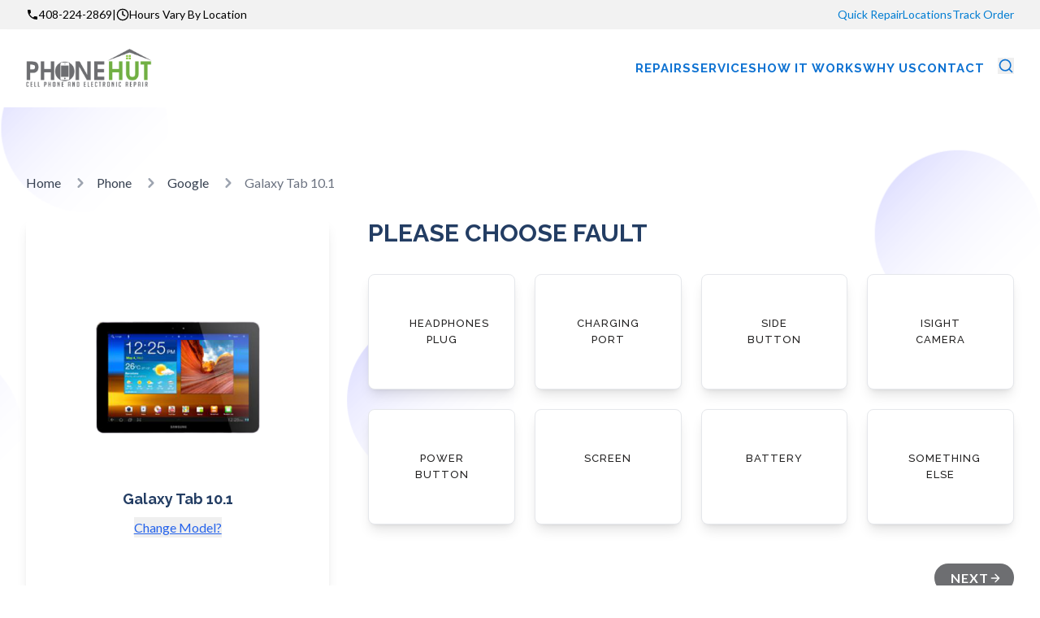

--- FILE ---
content_type: text/html; charset=utf-8
request_url: https://gophonehut.com/repair/galaxy-tab-10-1/
body_size: 7744
content:
<!DOCTYPE html><html lang="en"><head><meta charSet="utf-8"/><meta name="viewport" content="width=device-width, initial-scale=1"/><link rel="preload" href="/_next/static/media/4de1fea1a954a5b6-s.p.woff2" as="font" crossorigin="" type="font/woff2"/><link rel="preload" href="/_next/static/media/6d664cce900333ee-s.p.woff2" as="font" crossorigin="" type="font/woff2"/><link rel="stylesheet" href="/_next/static/css/ea76f7418220ec20.css" data-precedence="next"/><link rel="preload" as="script" fetchPriority="low" href="/_next/static/chunks/webpack-25f56a6665d9c570.js"/><script src="/_next/static/chunks/fd9d1056-a75fe3ba478e1b58.js" async=""></script><script src="/_next/static/chunks/938-b4fd5e6e889830ef.js" async=""></script><script src="/_next/static/chunks/main-app-dd97748c8d604da4.js" async=""></script><script src="/_next/static/chunks/986-4ca0080f3eaee00d.js" async=""></script><script src="/_next/static/chunks/250-98f070ff19f53ccb.js" async=""></script><script src="/_next/static/chunks/463-08e611b21990cd43.js" async=""></script><script src="/_next/static/chunks/app/repair/%5Bslug%5D/page-42bc25b1549f6167.js" async=""></script><script src="/_next/static/chunks/app/repair/not-found-17efc2d303c55545.js" async=""></script><title>GoPhoneHut</title><meta name="description" content="Phone repair services"/><meta name="next-size-adjust"/><script src="/_next/static/chunks/polyfills-c67a75d1b6f99dc8.js" noModule=""></script></head><body class="__className_47a102"><main class="min-h-screen"><div class="w-full" style="background-color:#f2f2f2"><div class="max-w-7xl mx-auto px-4 md:px-6 lg:px-8 py-2"><div class="flex flex-col md:flex-row justify-between items-center gap-2 md:gap-0"><div class="flex items-center gap-4 text-sm font-lato font-normal text-black"><div class="flex items-center gap-1"><svg width="16" height="16" viewBox="0 0 24 24" fill="currentColor" class="text-black"><path d="M6.62 10.79c1.44 2.83 3.76 5.14 6.59 6.59l2.2-2.2c.27-.27.67-.36 1.02-.24 1.12.37 2.33.57 3.57.57.55 0 1 .45 1 1V20c0 .55-.45 1-1 1-9.39 0-17-7.61-17-17 0-.55.45-1 1-1h3.5c.55 0 1 .45 1 1 0 1.25.2 2.45.57 3.57.11.35.03.74-.25 1.02l-2.2 2.2z"></path></svg><span>408-224-2869</span></div><span class="text-black">|</span><div class="flex items-center gap-1"><svg width="16" height="16" viewBox="0 0 24 24" fill="none" stroke="currentColor" stroke-width="2" stroke-linecap="round" stroke-linejoin="round" class="text-black"><circle cx="12" cy="12" r="10"></circle><polyline points="12,6 12,12 16,14"></polyline></svg><span>Hours Vary By Location</span></div></div><div class="flex items-center gap-4 text-sm"><a href="/quick-repair" class="font-lato font-normal transition-colors duration-200 hover:text-[#71af43]" style="color:#007DD2">Quick Repair</a><a href="/locations" class="font-lato font-normal transition-colors duration-200 hover:text-[#71af43]" style="color:#007DD2">Locations</a><a href="/order-track" class="font-lato font-normal transition-colors duration-200 hover:text-[#71af43]" style="color:#007DD2">Track Order</a></div></div></div></div><div class="w-full bg-white" style="box-shadow:0px 10px 15px rgba(0, 0, 0, 0.05)"><div class="max-w-7xl mx-auto px-4 md:px-6 lg:px-8 py-4 md:py-6"><div class="flex flex-row justify-between items-center gap-4"><div class="flex items-center gap-2"><a class="block" href="/"><img alt="PhoneHut Logo" loading="lazy" width="200" height="60" decoding="async" data-nimg="1" class="h-8 md:h-10 lg:h-12 w-auto" style="color:transparent" src="/website-logo.png"/></a></div><div class="flex items-center gap-8"><nav class="hidden md:flex items-center gap-8"><a href="/repairs" class="font-raleway font-bold uppercase transition-colors duration-200" style="font-size:15px;letter-spacing:1px;color:#0e72d2">Repairs</a><a href="/services" class="font-raleway font-bold uppercase transition-colors duration-200" style="font-size:15px;letter-spacing:1px;color:#0e72d2">Services</a><a href="/how-it-works" class="font-raleway font-bold uppercase transition-colors duration-200" style="font-size:15px;letter-spacing:1px;color:#0e72d2">How It Works</a><a href="#" class="font-raleway font-bold uppercase transition-colors duration-200" style="font-size:15px;letter-spacing:1px;color:#0e72d2">Why Us</a><a href="#" class="font-raleway font-bold uppercase transition-colors duration-200" style="font-size:15px;letter-spacing:1px;color:#0e72d2">Contact</a></nav><div class="ml-4"><button class="hover:text-gray-300 transition-colors duration-200 cursor-pointer" style="color:#0e72d2"><svg width="20" height="20" viewBox="0 0 24 24" fill="none" stroke="currentColor" stroke-width="2" stroke-linecap="round" stroke-linejoin="round"><circle cx="11" cy="11" r="8"></circle><path d="m21 21-4.35-4.35"></path></svg></button></div></div></div></div></div><header class="w-full transition-all duration-300 hidden" style="background-color:rgba(255, 255, 255, 0.95);backdrop-filter:blur(10px)"><div class="max-w-7xl mx-auto px-4 md:px-6 lg:px-8"><div class="flex items-center justify-between h-16 md:h-20"><div class="flex-shrink-0"><a href="/" class="block"><img alt="Phone Hut Logo" loading="lazy" width="120" height="40" decoding="async" data-nimg="1" class="h-8 md:h-10 w-auto" style="color:transparent" src="/website-logo.png"/></a></div><nav class="hidden lg:flex items-center space-x-8"><div class="relative group"><a href="/repairs" class="hover:text-gray-600 transition-colors duration-200" style="font-size:16px;font-family:lato;color:#333;font-weight:600">Repairs</a><div class="absolute top-full left-0 mt-1 w-48 bg-white shadow-lg rounded-md opacity-0 invisible group-hover:opacity-100 group-hover:visible transition-all duration-200 z-50 border border-gray-200"><div class="py-2"><a href="/product-category/phone" class="block px-4 py-2 hover:bg-gray-100 transition-colors duration-200" style="color:#0e72d2;font-weight:bold;font-size:15px;letter-spacing:1px;text-transform:uppercase">Phone</a><a href="/product-category/c-tablet" class="block px-4 py-2 hover:bg-gray-100 transition-colors duration-200" style="color:#0e72d2;font-weight:bold;font-size:15px;letter-spacing:1px;text-transform:uppercase">Tablet</a><a href="/product-category/smartwatch" class="block px-4 py-2 hover:bg-gray-100 transition-colors duration-200" style="color:#0e72d2;font-weight:bold;font-size:15px;letter-spacing:1px;text-transform:uppercase">Smartwatch</a><a href="/product-category/computer" class="block px-4 py-2 hover:bg-gray-100 transition-colors duration-200" style="color:#0e72d2;font-weight:bold;font-size:15px;letter-spacing:1px;text-transform:uppercase">Computer</a></div></div></div><a href="/services" class="hover:text-gray-600 transition-colors duration-200" style="font-size:16px;font-family:lato;color:#333;font-weight:600">Services</a><a href="/how-it-works" class="hover:text-gray-600 transition-colors duration-200" style="font-size:16px;font-family:lato;color:#333;font-weight:600">How it works</a><a href="/why" class="hover:text-gray-600 transition-colors duration-200" style="font-size:16px;font-family:lato;color:#333;font-weight:600">Why Us</a><a href="/contact-us" class="hover:text-gray-600 transition-colors duration-200" style="font-size:16px;font-family:lato;color:#333;font-weight:600">Contact</a><button class="ml-4 p-2 hover:bg-gray-100 rounded-full transition-colors duration-200" aria-label="Search"><svg width="20" height="20" viewBox="0 0 24 24" fill="none" stroke="currentColor" stroke-width="2" stroke-linecap="round" stroke-linejoin="round" class="text-gray-600 hover:text-gray-800"><circle cx="11" cy="11" r="8"></circle><path d="m21 21-4.35-4.35"></path></svg></button></nav><button class="lg:hidden p-2 rounded-md hover:bg-gray-100 transition-colors duration-200" aria-label="Toggle mobile menu"><svg class="w-6 h-6" fill="none" stroke="currentColor" viewBox="0 0 24 24"><path stroke-linecap="round" stroke-linejoin="round" stroke-width="2" d="M4 6h16M4 12h16M4 18h16"></path></svg></button></div></div></header><section class="py-16 md:py-20" style="background-image:url(/inner_pages_bg_image.png);background-size:cover;background-position:center;background-repeat:no-repeat"><div class="max-w-7xl mx-auto px-4 md:px-6 lg:px-8"><div class="mb-8"><nav class="flex" aria-label="Breadcrumb"><ol class="inline-flex items-center space-x-1 md:space-x-3"><li class="inline-flex items-center"><a class="text-gray-700 hover:text-blue-600" href="/">Home</a></li><li><div class="flex items-center"><svg class="w-6 h-6 text-gray-400" fill="currentColor" viewBox="0 0 20 20"><path fill-rule="evenodd" d="M7.293 14.707a1 1 0 010-1.414L10.586 10 7.293 6.707a1 1 0 011.414-1.414l4 4a1 1 0 010 1.414l-4 4a1 1 0 01-1.414 0z" clip-rule="evenodd"></path></svg><a class="ml-1 text-gray-700 hover:text-blue-600 md:ml-2" href="/product-category/phone/">Phone</a></div></li><li><div class="flex items-center"><svg class="w-6 h-6 text-gray-400" fill="currentColor" viewBox="0 0 20 20"><path fill-rule="evenodd" d="M7.293 14.707a1 1 0 010-1.414L10.586 10 7.293 6.707a1 1 0 011.414-1.414l4 4a1 1 0 010 1.414l-4 4a1 1 0 01-1.414 0z" clip-rule="evenodd"></path></svg><a class="ml-1 text-gray-700 hover:text-blue-600 md:ml-2" href="/product-category/phone/google/">Google</a></div></li><li aria-current="page"><div class="flex items-center"><svg class="w-6 h-6 text-gray-400" fill="currentColor" viewBox="0 0 20 20"><path fill-rule="evenodd" d="M7.293 14.707a1 1 0 010-1.414L10.586 10 7.293 6.707a1 1 0 011.414-1.414l4 4a1 1 0 010 1.414l-4 4a1 1 0 01-1.414 0z" clip-rule="evenodd"></path></svg><span class="ml-1 text-gray-500 md:ml-2">Galaxy Tab 10.1</span></div></li></ol></nav></div><div class="grid grid-cols-1 lg:grid-cols-3 gap-8 lg:gap-12 mb-16"><div class="bg-white rounded-lg shadow-lg p-6 text-center mb-0 flex flex-col justify-center"><div class="mb-2"><div class="w-48 h-48 sm:w-56 sm:h-56 md:w-64 md:h-64 mx-auto flex items-center justify-center"><img alt="Galaxy Tab 10.1" loading="lazy" width="300" height="300" decoding="async" data-nimg="1" class="w-full h-full object-contain" style="color:transparent" src="/tablet-samsung/galaxy-tab-10-1.png"/></div></div><h1 class="font-bold mb-2" style="font-family:&#x27;Raleway&#x27;, sans-serif;color:#233d63;font-size:18px">Galaxy Tab 10.1</h1><div class="mb-0"><button class="text-blue-600 hover:text-blue-800 underline font-medium" style="font-family:&#x27;Lato&#x27;, sans-serif">Change Model?</button></div></div><div class="lg:col-span-2"><h2 class="text-2xl md:text-3xl font-bold mb-8 text-center lg:text-left" style="font-family:&#x27;Raleway&#x27;, sans-serif;color:#233d63;text-transform:uppercase">please choose fault</h2><div class="mb-8"><div class="grid grid-cols-2 md:grid-cols-4 gap-4 md:gap-6 mb-6"><div class="bg-white rounded-lg shadow-lg hover:shadow-xl transition-all duration-300 hover:scale-105 text-center cursor-pointer border border-gray-200 group relative p-4 lg:p-[50px]"><h3 class="transition-colors duration-300" style="font-family:&#x27;Raleway&#x27;, sans-serif;font-size:13px;color:#232222;text-transform:none;letter-spacing:1px;font-weight:500">HEADPHONES PLUG</h3></div><div class="bg-white rounded-lg shadow-lg hover:shadow-xl transition-all duration-300 hover:scale-105 text-center cursor-pointer border border-gray-200 group relative p-4 lg:p-[50px]"><h3 class="transition-colors duration-300" style="font-family:&#x27;Raleway&#x27;, sans-serif;font-size:13px;color:#232222;text-transform:none;letter-spacing:1px;font-weight:500">CHARGING PORT</h3></div><div class="bg-white rounded-lg shadow-lg hover:shadow-xl transition-all duration-300 hover:scale-105 text-center cursor-pointer border border-gray-200 group relative p-4 lg:p-[50px]"><h3 class="transition-colors duration-300" style="font-family:&#x27;Raleway&#x27;, sans-serif;font-size:13px;color:#232222;text-transform:none;letter-spacing:1px;font-weight:500">SIDE BUTTON</h3></div><div class="bg-white rounded-lg shadow-lg hover:shadow-xl transition-all duration-300 hover:scale-105 text-center cursor-pointer border border-gray-200 group relative p-4 lg:p-[50px]"><h3 class="transition-colors duration-300" style="font-family:&#x27;Raleway&#x27;, sans-serif;font-size:13px;color:#232222;text-transform:none;letter-spacing:1px;font-weight:500">ISIGHT CAMERA</h3></div></div><div class="grid grid-cols-2 md:grid-cols-4 gap-4 md:gap-6 mb-12"><div class="bg-white rounded-lg shadow-lg hover:shadow-xl transition-all duration-300 hover:scale-105 text-center cursor-pointer border border-gray-200 group relative p-4 lg:p-[50px]"><h3 class="transition-colors duration-300" style="font-family:&#x27;Raleway&#x27;, sans-serif;font-size:13px;color:#232222;text-transform:none;letter-spacing:1px;font-weight:500">POWER BUTTON</h3></div><div class="bg-white rounded-lg shadow-lg hover:shadow-xl transition-all duration-300 hover:scale-105 text-center cursor-pointer border border-gray-200 group relative p-4 lg:p-[50px]"><h3 class="transition-colors duration-300" style="font-family:&#x27;Raleway&#x27;, sans-serif;font-size:13px;color:#232222;text-transform:none;letter-spacing:1px;font-weight:500">SCREEN</h3></div><div class="bg-white rounded-lg shadow-lg hover:shadow-xl transition-all duration-300 hover:scale-105 text-center cursor-pointer border border-gray-200 group relative p-4 lg:p-[50px]"><h3 class="transition-colors duration-300" style="font-family:&#x27;Raleway&#x27;, sans-serif;font-size:13px;color:#232222;text-transform:none;letter-spacing:1px;font-weight:500">BATTERY</h3></div><div class="bg-white rounded-lg shadow-lg hover:shadow-xl transition-all duration-300 hover:scale-105 text-center cursor-pointer border border-gray-200 group relative p-4 lg:p-[50px]"><h3 class="transition-colors duration-300" style="font-family:&#x27;Raleway&#x27;, sans-serif;font-size:13px;color:#232222;text-transform:none;letter-spacing:1px;font-weight:500">SOMETHING ELSE</h3></div></div></div><div class="flex justify-end"><a href="/repair/appointment/?issue=&amp;device=Galaxy%20Tab%2010.1&amp;deviceType=tablet&amp;brand=samsung&amp;model=Galaxy%20Tab%2010.1&amp;image=%2Ftablet-samsung%2Fgalaxy-tab-10-1.png"><button class="rounded-full font-lato font-bold text-white uppercase transition-all duration-300 flex items-center gap-2" style="background-color:#6d6e71;font-weight:700;text-transform:uppercase;letter-spacing:1px;font-family:&#x27;Lato&#x27;, sans-serif;border-radius:50px;padding:5px 15px 5px 20px">Next<svg width="16" height="16" viewBox="0 0 24 24" fill="none" stroke="currentColor" stroke-width="2" stroke-linecap="round" stroke-linejoin="round"><path d="M5 12h14m-7-7 7 7-7 7"></path></svg></button></a></div></div></div></div></section><footer class="w-full" style="background-color:#f2f2f2"><div class="max-w-7xl mx-auto px-4 md:px-6 lg:px-8 py-12 md:py-16"><div class="block md:hidden"><div class="flex justify-between mb-8"><div class="flex-1"><div class="mb-6"><h3 class="mb-4" style="font-weight:600;letter-spacing:2px;text-transform:uppercase;font-size:16px;font-family:&#x27;Raleway&#x27;, sans-serif;color:#333">REPAIRS</h3><ul class="space-y-1"><li><a href="/contact-us" class="hover:text-gray-600 transition-colors duration-200" style="font-size:14px;line-height:20px;font-family:lato;color:#333">Contact Us</a></li><li><a href="/write-a-review" class="hover:text-gray-600 transition-colors duration-200" style="font-size:14px;line-height:20px;font-family:lato;color:#333">Write A Review</a></li><li><a href="/bulk-repair-form" class="hover:text-gray-600 transition-colors duration-200" style="font-size:14px;line-height:20px;font-family:lato;color:#333">Bulk Repair</a></li><li><a href="/missing-product-form" class="hover:text-gray-600 transition-colors duration-200" style="font-size:14px;line-height:20px;font-family:lato;color:#333">Custom Quote</a></li></ul></div><div><h3 class="mb-4" style="font-weight:600;letter-spacing:2px;text-transform:uppercase;font-size:16px;font-family:&#x27;Raleway&#x27;, sans-serif;color:#333">LEGAL</h3><ul class="space-y-1"><li><a href="/how-it-works" class="hover:text-gray-600 transition-colors duration-200" style="font-size:14px;line-height:20px;font-family:lato;color:#333">How it works</a></li><li><a href="/why" class="hover:text-gray-600 transition-colors duration-200" style="font-size:14px;line-height:20px;font-family:lato;color:#333">Why use us?</a></li><li><a href="/offers" class="hover:text-gray-600 transition-colors duration-200" style="font-size:14px;line-height:20px;font-family:lato;color:#333">Offers</a></li></ul></div></div><div class="flex-1 ml-8"><h3 class="mb-4" style="font-weight:600;letter-spacing:2px;text-transform:uppercase;font-size:16px;font-family:&#x27;Raleway&#x27;, sans-serif;color:#333">COMPANY</h3><ul class="space-y-1"><li><a href="/faqs" class="hover:text-gray-600 transition-colors duration-200" style="font-size:14px;line-height:20px;font-family:lato;color:#333">Faqs</a></li><li><a href="/reviews" class="hover:text-gray-600 transition-colors duration-200" style="font-size:14px;line-height:20px;font-family:lato;color:#333">Reviews</a></li><li><a href="/services" class="hover:text-gray-600 transition-colors duration-200" style="font-size:14px;line-height:20px;font-family:lato;color:#333">Services</a></li></ul></div></div><div class="text-center mb-8"><div class="mb-6"><a href="/" class="block"><img alt="Phone Hut Logo" loading="lazy" width="200" height="80" decoding="async" data-nimg="1" class="h-16 w-auto mx-auto" style="color:transparent" src="/website-logo.png"/></a></div><div class="mb-6"><form class="flex items-center max-w-md mx-auto"><button type="button" class="p-2 bg-gray-300 rounded-l-md hover:bg-gray-400 transition-colors duration-200" style="border:1px solid #ccc"><svg class="w-4 h-4" fill="currentColor" viewBox="0 0 20 20"><path d="M10.894 2.553a1 1 0 00-1.788 0l-7 14a1 1 0 001.169 1.409l5-1.429A1 1 0 009 15.571V11a1 1 0 112 0v4.571a1 1 0 00.725.962l5 1.428a1 1 0 001.17-1.408l-7-14z"></path></svg></button><input type="email" placeholder="Enter your Email..." class="flex-1 px-3 py-2 border-t border-b border-gray-300 focus:outline-none focus:ring-2 focus:ring-blue-500" style="font-size:14px;font-family:lato" required="" value=""/><button type="submit" class="px-4 py-2 bg-gray-200 border border-gray-400 rounded-r-md hover:bg-gray-300 transition-colors duration-200" style="font-size:14px;font-family:lato;color:#333">Signup</button></form></div></div><div class="flex justify-center space-x-3"><a href="https://www.facebook.com/" target="_blank" rel="noopener noreferrer" class="w-8 h-8 bg-blue-600 rounded-full flex items-center justify-center hover:bg-blue-700 transition-colors duration-200"><svg class="w-4 h-4 text-white" fill="currentColor" viewBox="0 0 24 24"><path d="M24 12.073c0-6.627-5.373-12-12-12s-12 5.373-12 12c0 5.99 4.388 10.954 10.125 11.854v-8.385H7.078v-3.47h3.047V9.43c0-3.007 1.792-4.669 4.533-4.669 1.312 0 2.686.235 2.686.235v2.953H15.83c-1.491 0-1.956.925-1.956 1.874v2.25h3.328l-.532 3.47h-2.796v8.385C19.612 23.027 24 18.062 24 12.073z"></path></svg></a><a href="https://x.com/" target="_blank" rel="noopener noreferrer" class="w-8 h-8 bg-blue-500 rounded-full flex items-center justify-center hover:bg-blue-600 transition-colors duration-200"><svg class="w-4 h-4 text-white" fill="currentColor" viewBox="0 0 24 24"><path d="M23.953 4.57a10 10 0 01-2.825.775 4.958 4.958 0 002.163-2.723c-.951.555-2.005.959-3.127 1.184a4.92 4.92 0 00-8.384 4.482C7.69 8.095 4.067 6.13 1.64 3.162a4.822 4.822 0 00-.666 2.475c0 1.71.87 3.213 2.188 4.096a4.904 4.904 0 01-2.228-.616v.06a4.923 4.923 0 003.946 4.827 4.996 4.996 0 01-2.212.085 4.936 4.936 0 004.604 3.417 9.867 9.867 0 01-6.102 2.105c-.39 0-.779-.023-1.17-.067a13.995 13.995 0 007.557 2.209c9.053 0 13.998-7.496 13.998-13.985 0-.21 0-.42-.015-.63A9.935 9.935 0 0024 4.59z"></path></svg></a><a href="https://www.linkedin.com/company/?_l=en_US" target="_blank" rel="noopener noreferrer" class="w-8 h-8 bg-blue-700 rounded-full flex items-center justify-center hover:bg-blue-800 transition-colors duration-200"><svg class="w-4 h-4 text-white" fill="currentColor" viewBox="0 0 24 24"><path d="M20.447 20.452h-3.554v-5.569c0-1.328-.027-3.037-1.852-3.037-1.853 0-2.136 1.445-2.136 2.939v5.667H9.351V9h3.414v1.561h.046c.477-.9 1.637-1.85 3.37-1.85 3.601 0 4.267 2.37 4.267 5.455v6.286zM5.337 7.433c-1.144 0-2.063-.926-2.063-2.065 0-1.138.92-2.063 2.063-2.063 1.14 0 2.064.925 2.064 2.063 0 1.139-.925 2.065-2.064 2.065zm1.782 13.019H3.555V9h3.564v11.452zM22.225 0H1.771C.792 0 0 .774 0 1.729v20.542C0 23.227.792 24 1.771 24h20.451C23.2 24 24 23.227 24 22.271V1.729C24 .774 23.2 0 22.222 0h.003z"></path></svg></a><a href="https://www.pinterest.com/" target="_blank" rel="noopener noreferrer" class="w-8 h-8 bg-red-600 rounded-full flex items-center justify-center hover:bg-red-700 transition-colors duration-200"><svg class="w-4 h-4 text-white" fill="currentColor" viewBox="0 0 24 24"><path d="M12.017 0C5.396 0 .029 5.367.029 11.987c0 5.079 3.158 9.417 7.618 11.174-.105-.949-.199-2.403.041-3.439.219-.937 1.406-5.957 1.406-5.957s-.359-.72-.359-1.781c0-1.663.967-2.911 2.168-2.911 1.024 0 1.518.769 1.518 1.688 0 1.029-.653 2.567-.992 3.992-.285 1.193.6 2.165 1.775 2.165 2.128 0 3.768-2.245 3.768-5.487 0-2.861-2.063-4.869-5.008-4.869-3.41 0-5.409 2.562-5.409 5.199 0 1.033.394 2.143.889 2.741.099.12.112.225.085.345-.09.375-.293 1.199-.334 1.363-.053.225-.172.271-.402.165-1.495-.69-2.433-2.878-2.433-4.646 0-3.776 2.748-7.252 7.92-7.252 4.158 0 7.392 2.967 7.392 6.923 0 4.135-2.607 7.462-6.233 7.462-1.214 0-2.357-.629-2.746-1.378l-.748 2.853c-.271 1.043-1.002 2.35-1.492 3.146C9.57 23.812 10.763 24.009 12.017 24c6.624 0 11.99-5.367 11.99-11.988C24.007 5.367 18.641.001 12.017.001z"></path></svg></a><a href="https://vimeo.com/" target="_blank" rel="noopener noreferrer" class="w-8 h-8 bg-blue-500 rounded-full flex items-center justify-center hover:bg-blue-600 transition-colors duration-200"><svg class="w-4 h-4 text-white" fill="currentColor" viewBox="0 0 24 24"><path d="M23.977 6.416c-.105 2.338-1.739 5.543-4.894 9.609-3.268 4.247-6.026 6.37-8.29 6.37-1.409 0-2.578-1.294-3.553-3.881L5.322 11.4C4.603 8.816 3.834 7.522 3.01 7.522c-.179 0-.806.378-1.881 1.132L0 7.197c1.185-1.044 2.351-2.084 3.501-3.128C5.08 2.701 6.266 1.984 7.055 1.91c1.867-.18 3.016 1.1 3.447 3.838.465 2.953.789 4.789.971 5.507.539 2.45 1.131 3.674 1.776 3.674.502 0 1.256-.796 2.265-2.385 1.004-1.589 1.54-2.797 1.612-3.628.144-1.371-.395-2.061-1.614-2.061-.574 0-1.167.121-1.777.391 1.186-3.868 3.434-5.757 6.762-5.637 2.473.06 3.628 1.664 3.493 4.797l-.013.01z"></path></svg></a><a href="https://www.instagram.com/" target="_blank" rel="noopener noreferrer" class="w-8 h-8 bg-blue-500 rounded-full flex items-center justify-center hover:bg-blue-600 transition-colors duration-200"><svg class="w-4 h-4 text-white" fill="none" stroke="currentColor" viewBox="0 0 24 24"><rect x="2" y="2" width="20" height="20" rx="5" ry="5" stroke-width="2"></rect><path d="m16 11.37A4 4 0 1 1 12.63 8 4 4 0 0 1 16 11.37z" stroke-width="2"></path><line x1="17.5" y1="6.5" x2="17.51" y2="6.5" stroke-width="2"></line></svg></a><a href="https://www.yelp.com/" target="_blank" rel="noopener noreferrer" class="w-8 h-8 bg-red-500 rounded-full flex items-center justify-center hover:bg-red-600 transition-colors duration-200"><svg class="w-4 h-4 text-white" fill="currentColor" viewBox="0 0 24 24"><path d="M12 0C5.373 0 0 5.373 0 12s5.373 12 12 12 12-5.373 12-12S18.627 0 12 0zm0 22C6.477 22 2 17.523 2 12S6.477 2 12 2s10 4.477 10 10-4.477 10-10 10zm-1-7h2v-2h-2v2zm0-4h2V6h-2v5z"></path></svg></a></div><div class="flex justify-center mt-6"><button class="w-10 h-10 bg-gray-300 rounded-full flex items-center justify-center hover:bg-gray-400 transition-colors duration-200" aria-label="Scroll to top"><svg class="w-5 h-5" fill="currentColor" viewBox="0 0 20 20"><path fill-rule="evenodd" d="M3.293 9.707a1 1 0 010-1.414l6-6a1 1 0 011.414 0l6 6a1 1 0 01-1.414 1.414L11 5.414V17a1 1 0 11-2 0V5.414L4.707 9.707a1 1 0 01-1.414 0z" clip-rule="evenodd"></path></svg></button></div></div><div class="hidden md:grid grid-cols-2 lg:grid-cols-4 gap-1 md:gap-2 lg:gap-3"><div><h3 class="mb-6" style="font-weight:600;letter-spacing:2px;text-transform:uppercase;font-size:18px;font-family:&#x27;Raleway&#x27;, sans-serif;color:#333">REPAIRS</h3><ul class="space-y-1"><li><a href="/contact-us" class="hover:text-gray-600 transition-colors duration-200" style="font-size:14px;line-height:20px;font-family:lato;color:#333">Contact Us</a></li><li><a href="/write-a-review" class="hover:text-gray-600 transition-colors duration-200" style="font-size:14px;line-height:20px;font-family:lato;color:#333">Write A Review</a></li><li><a href="/bulk-repair-form" class="hover:text-gray-600 transition-colors duration-200" style="font-size:14px;line-height:20px;font-family:lato;color:#333">Bulk Repair</a></li><li><a href="/missing-product-form" class="hover:text-gray-600 transition-colors duration-200" style="font-size:14px;line-height:20px;font-family:lato;color:#333">Custom Quote</a></li></ul></div><div><h3 class="mb-6" style="font-weight:600;letter-spacing:2px;text-transform:uppercase;font-size:18px;font-family:&#x27;Raleway&#x27;, sans-serif;color:#333">COMPANY</h3><ul class="space-y-1"><li><a href="/faqs" class="hover:text-gray-600 transition-colors duration-200" style="font-size:14px;line-height:20px;font-family:lato;color:#333">Faqs</a></li><li><a href="/reviews" class="hover:text-gray-600 transition-colors duration-200" style="font-size:14px;line-height:20px;font-family:lato;color:#333">Reviews</a></li><li><a href="/services" class="hover:text-gray-600 transition-colors duration-200" style="font-size:14px;line-height:20px;font-family:lato;color:#333">Services</a></li></ul></div><div><h3 class="mb-6" style="font-weight:600;letter-spacing:2px;text-transform:uppercase;font-size:18px;font-family:&#x27;Raleway&#x27;, sans-serif;color:#333">LEGAL</h3><ul class="space-y-1"><li><a href="/how-it-works" class="hover:text-gray-600 transition-colors duration-200" style="font-size:14px;line-height:20px;font-family:lato;color:#333">How it works</a></li><li><a href="/why" class="hover:text-gray-600 transition-colors duration-200" style="font-size:14px;line-height:20px;font-family:lato;color:#333">Why use us?</a></li><li><a href="/contact-us" class="hover:text-gray-600 transition-colors duration-200" style="font-size:14px;line-height:20px;font-family:lato;color:#333">Contact Us</a></li><li><a href="/offers" class="hover:text-gray-600 transition-colors duration-200" style="font-size:14px;line-height:20px;font-family:lato;color:#333">Offers</a></li></ul></div><div><div class="mb-6"><div><a href="/" class="block"><img alt="Phone Hut Logo" loading="lazy" width="200" height="80" decoding="async" data-nimg="1" class="h-16 w-auto" style="color:transparent" src="/website-logo.png"/></a></div></div><div class="mb-6"><form class="flex items-center"><button type="button" class="p-2 bg-gray-300 rounded-l-md hover:bg-gray-400 transition-colors duration-200" style="border:1px solid #ccc"><svg class="w-4 h-4" fill="currentColor" viewBox="0 0 20 20"><path d="M10.894 2.553a1 1 0 00-1.788 0l-7 14a1 1 0 001.169 1.409l5-1.429A1 1 0 009 15.571V11a1 1 0 112 0v4.571a1 1 0 00.725.962l5 1.428a1 1 0 001.17-1.408l-7-14z"></path></svg></button><input type="email" placeholder="Enter your Email..." class="flex-1 px-3 py-2 border-t border-b border-gray-300 focus:outline-none focus:ring-2 focus:ring-blue-500" style="font-size:14px;font-family:lato" required="" value=""/><button type="submit" class="px-4 py-2 bg-gray-200 border border-gray-400 rounded-r-md hover:bg-gray-300 transition-colors duration-200" style="font-size:14px;font-family:lato;color:#333">Signup</button></form></div><div class="flex space-x-3"><a href="https://www.facebook.com/" target="_blank" rel="noopener noreferrer" class="w-8 h-8 bg-blue-600 rounded-full flex items-center justify-center hover:bg-blue-700 transition-colors duration-200"><svg class="w-4 h-4 text-white" fill="currentColor" viewBox="0 0 24 24"><path d="M24 12.073c0-6.627-5.373-12-12-12s-12 5.373-12 12c0 5.99 4.388 10.954 10.125 11.854v-8.385H7.078v-3.47h3.047V9.43c0-3.007 1.792-4.669 4.533-4.669 1.312 0 2.686.235 2.686.235v2.953H15.83c-1.491 0-1.956.925-1.956 1.874v2.25h3.328l-.532 3.47h-2.796v8.385C19.612 23.027 24 18.062 24 12.073z"></path></svg></a><a href="https://x.com/" target="_blank" rel="noopener noreferrer" class="w-8 h-8 bg-blue-500 rounded-full flex items-center justify-center hover:bg-blue-600 transition-colors duration-200"><svg class="w-4 h-4 text-white" fill="currentColor" viewBox="0 0 24 24"><path d="M23.953 4.57a10 10 0 01-2.825.775 4.958 4.958 0 002.163-2.723c-.951.555-2.005.959-3.127 1.184a4.92 4.92 0 00-8.384 4.482C7.69 8.095 4.067 6.13 1.64 3.162a4.822 4.822 0 00-.666 2.475c0 1.71.87 3.213 2.188 4.096a4.904 4.904 0 01-2.228-.616v.06a4.923 4.923 0 003.946 4.827 4.996 4.996 0 01-2.212.085 4.936 4.936 0 004.604 3.417 9.867 9.867 0 01-6.102 2.105c-.39 0-.779-.023-1.17-.067a13.995 13.995 0 007.557 2.209c9.053 0 13.998-7.496 13.998-13.985 0-.21 0-.42-.015-.63A9.935 9.935 0 0024 4.59z"></path></svg></a><a href="https://www.linkedin.com/company/?_l=en_US" target="_blank" rel="noopener noreferrer" class="w-8 h-8 bg-blue-700 rounded-full flex items-center justify-center hover:bg-blue-800 transition-colors duration-200"><svg class="w-4 h-4 text-white" fill="currentColor" viewBox="0 0 24 24"><path d="M20.447 20.452h-3.554v-5.569c0-1.328-.027-3.037-1.852-3.037-1.853 0-2.136 1.445-2.136 2.939v5.667H9.351V9h3.414v1.561h.046c.477-.9 1.637-1.85 3.37-1.85 3.601 0 4.267 2.37 4.267 5.455v6.286zM5.337 7.433c-1.144 0-2.063-.926-2.063-2.065 0-1.138.92-2.063 2.063-2.063 1.14 0 2.064.925 2.064 2.063 0 1.139-.925 2.065-2.064 2.065zm1.782 13.019H3.555V9h3.564v11.452zM22.225 0H1.771C.792 0 0 .774 0 1.729v20.542C0 23.227.792 24 1.771 24h20.451C23.2 24 24 23.227 24 22.271V1.729C24 .774 23.2 0 22.222 0h.003z"></path></svg></a><a href="https://www.pinterest.com/" target="_blank" rel="noopener noreferrer" class="w-8 h-8 bg-red-600 rounded-full flex items-center justify-center hover:bg-red-700 transition-colors duration-200"><svg class="w-4 h-4 text-white" fill="currentColor" viewBox="0 0 24 24"><path d="M12.017 0C5.396 0 .029 5.367.029 11.987c0 5.079 3.158 9.417 7.618 11.174-.105-.949-.199-2.403.041-3.439.219-.937 1.406-5.957 1.406-5.957s-.359-.72-.359-1.781c0-1.663.967-2.911 2.168-2.911 1.024 0 1.518.769 1.518 1.688 0 1.029-.653 2.567-.992 3.992-.285 1.193.6 2.165 1.775 2.165 2.128 0 3.768-2.245 3.768-5.487 0-2.861-2.063-4.869-5.008-4.869-3.41 0-5.409 2.562-5.409 5.199 0 1.033.394 2.143.889 2.741.099.12.112.225.085.345-.09.375-.293 1.199-.334 1.363-.053.225-.172.271-.402.165-1.495-.69-2.433-2.878-2.433-4.646 0-3.776 2.748-7.252 7.92-7.252 4.158 0 7.392 2.967 7.392 6.923 0 4.135-2.607 7.462-6.233 7.462-1.214 0-2.357-.629-2.746-1.378l-.748 2.853c-.271 1.043-1.002 2.35-1.492 3.146C9.57 23.812 10.763 24.009 12.017 24c6.624 0 11.99-5.367 11.99-11.988C24.007 5.367 18.641.001 12.017.001z"></path></svg></a><a href="https://vimeo.com/" target="_blank" rel="noopener noreferrer" class="w-8 h-8 bg-blue-500 rounded-full flex items-center justify-center hover:bg-blue-600 transition-colors duration-200"><svg class="w-4 h-4 text-white" fill="currentColor" viewBox="0 0 24 24"><path d="M23.977 6.416c-.105 2.338-1.739 5.543-4.894 9.609-3.268 4.247-6.026 6.37-8.29 6.37-1.409 0-2.578-1.294-3.553-3.881L5.322 11.4C4.603 8.816 3.834 7.522 3.01 7.522c-.179 0-.806.378-1.881 1.132L0 7.197c1.185-1.044 2.351-2.084 3.501-3.128C5.08 2.701 6.266 1.984 7.055 1.91c1.867-.18 3.016 1.1 3.447 3.838.465 2.953.789 4.789.971 5.507.539 2.45 1.131 3.674 1.776 3.674.502 0 1.256-.796 2.265-2.385 1.004-1.589 1.54-2.797 1.612-3.628.144-1.371-.395-2.061-1.614-2.061-.574 0-1.167.121-1.777.391 1.186-3.868 3.434-5.757 6.762-5.637 2.473.06 3.628 1.664 3.493 4.797l-.013.01z"></path></svg></a><a href="https://www.instagram.com/" target="_blank" rel="noopener noreferrer" class="w-8 h-8 bg-blue-500 rounded-full flex items-center justify-center hover:bg-blue-600 transition-colors duration-200"><svg class="w-4 h-4 text-white" fill="none" stroke="currentColor" viewBox="0 0 24 24"><rect x="2" y="2" width="20" height="20" rx="5" ry="5" stroke-width="2"></rect><path d="m16 11.37A4 4 0 1 1 12.63 8 4 4 0 0 1 16 11.37z" stroke-width="2"></path><line x1="17.5" y1="6.5" x2="17.51" y2="6.5" stroke-width="2"></line></svg></a><a href="https://www.yelp.com/" target="_blank" rel="noopener noreferrer" class="w-8 h-8 bg-red-500 rounded-full flex items-center justify-center hover:bg-red-600 transition-colors duration-200"><svg class="w-4 h-4 text-white" fill="currentColor" viewBox="0 0 24 24"><path d="M12 0C5.373 0 0 5.373 0 12s5.373 12 12 12 12-5.373 12-12S18.627 0 12 0zm0 22C6.477 22 2 17.523 2 12S6.477 2 12 2s10 4.477 10 10-4.477 10-10 10zm-1-7h2v-2h-2v2zm0-4h2V6h-2v5z"></path></svg></a></div></div></div></div><div class="border-t border-gray-300"><div class="max-w-7xl mx-auto px-4 md:px-6 lg:px-8 py-6"><div class="flex flex-col md:flex-row justify-between items-center space-y-4 md:space-y-0"><div class="text-sm" style="font-size:14px;line-height:20px;font-family:lato;color:#333">©2025 Phone Hut. All rights reserved.</div><div class="flex items-center space-x-4"><a href="/terms-and-conditions" class="hover:text-gray-600 transition-colors duration-200" style="font-size:14px;line-height:20px;font-family:lato;color:#333">Terms &amp; Conditions</a><span style="font-size:14px;line-height:20px;font-family:lato;color:#333">/</span><a href="/privacy-policy" class="hover:text-gray-600 transition-colors duration-200" style="font-size:14px;line-height:20px;font-family:lato;color:#333">Privacy Policy</a><button class="w-8 h-8 bg-gray-300 rounded flex items-center justify-center hover:bg-gray-400 transition-colors duration-200 ml-4" aria-label="Scroll to top"><svg class="w-4 h-4" fill="currentColor" viewBox="0 0 20 20"><path fill-rule="evenodd" d="M3.293 9.707a1 1 0 010-1.414l6-6a1 1 0 011.414 0l6 6a1 1 0 01-1.414 1.414L11 5.414V17a1 1 0 11-2 0V5.414L4.707 9.707a1 1 0 01-1.414 0z" clip-rule="evenodd"></path></svg></button></div></div></div></div></footer></main><script src="/_next/static/chunks/webpack-25f56a6665d9c570.js" async=""></script><script>(self.__next_f=self.__next_f||[]).push([0]);self.__next_f.push([2,null])</script><script>self.__next_f.push([1,"1:HL[\"/_next/static/media/4de1fea1a954a5b6-s.p.woff2\",\"font\",{\"crossOrigin\":\"\",\"type\":\"font/woff2\"}]\n2:HL[\"/_next/static/media/6d664cce900333ee-s.p.woff2\",\"font\",{\"crossOrigin\":\"\",\"type\":\"font/woff2\"}]\n3:HL[\"/_next/static/css/ea76f7418220ec20.css\",\"style\"]\n0:\"$L4\"\n"])</script><script>self.__next_f.push([1,"5:I[7690,[],\"\"]\n7:I[7831,[],\"\"]\n8:I[565,[\"986\",\"static/chunks/986-4ca0080f3eaee00d.js\",\"250\",\"static/chunks/250-98f070ff19f53ccb.js\",\"463\",\"static/chunks/463-08e611b21990cd43.js\",\"81\",\"static/chunks/app/repair/%5Bslug%5D/page-42bc25b1549f6167.js\"],\"\"]\n9:I[5613,[],\"\"]\nb:I[1778,[],\"\"]\nc:I[5250,[\"250\",\"static/chunks/250-98f070ff19f53ccb.js\",\"691\",\"static/chunks/app/repair/not-found-17efc2d303c55545.js\"],\"\"]\ne:I[8955,[],\"\"]\na:[\"slug\",\"galaxy-tab-10-1\",\"d\"]\n"])</script><script>self.__next_f.push([1,"4:[[[\"$\",\"link\",\"0\",{\"rel\":\"stylesheet\",\"href\":\"/_next/static/css/ea76f7418220ec20.css\",\"precedence\":\"next\",\"crossOrigin\":\"$undefined\"}]],[\"$\",\"$L5\",null,{\"buildId\":\"FfqcnHfHk3mXm_xTSmwS6\",\"assetPrefix\":\"\",\"initialCanonicalUrl\":\"/repair/galaxy-tab-10-1/\",\"initialTree\":[\"\",{\"children\":[\"repair\",{\"children\":[[\"slug\",\"galaxy-tab-10-1\",\"d\"],{\"children\":[\"__PAGE__\",{}]}]}]},\"$undefined\",\"$undefined\",true],\"initialSeedData\":[\"\",{\"children\":[\"repair\",{\"children\":[[\"slug\",\"galaxy-tab-10-1\",\"d\"],{\"children\":[\"__PAGE__\",{},[\"$L6\",[\"$\",\"$L7\",null,{\"propsForComponent\":{\"params\":{\"slug\":\"galaxy-tab-10-1\"},\"searchParams\":{}},\"Component\":\"$8\",\"isStaticGeneration\":false}],null]]},[\"$\",\"$L9\",null,{\"parallelRouterKey\":\"children\",\"segmentPath\":[\"children\",\"repair\",\"children\",\"$a\",\"children\"],\"loading\":\"$undefined\",\"loadingStyles\":\"$undefined\",\"loadingScripts\":\"$undefined\",\"hasLoading\":false,\"error\":\"$undefined\",\"errorStyles\":\"$undefined\",\"errorScripts\":\"$undefined\",\"template\":[\"$\",\"$Lb\",null,{}],\"templateStyles\":\"$undefined\",\"templateScripts\":\"$undefined\",\"notFound\":\"$undefined\",\"notFoundStyles\":\"$undefined\",\"styles\":null}]]},[\"$\",\"$L9\",null,{\"parallelRouterKey\":\"children\",\"segmentPath\":[\"children\",\"repair\",\"children\"],\"loading\":\"$undefined\",\"loadingStyles\":\"$undefined\",\"loadingScripts\":\"$undefined\",\"hasLoading\":false,\"error\":\"$undefined\",\"errorStyles\":\"$undefined\",\"errorScripts\":\"$undefined\",\"template\":[\"$\",\"$Lb\",null,{}],\"templateStyles\":\"$undefined\",\"templateScripts\":\"$undefined\",\"notFound\":[\"$\",\"div\",null,{\"className\":\"min-h-screen flex items-center justify-center bg-gray-50\",\"children\":[\"$\",\"div\",null,{\"className\":\"text-center\",\"children\":[[\"$\",\"h1\",null,{\"className\":\"text-4xl font-bold text-gray-900 mb-4\",\"children\":\"404\"}],[\"$\",\"h2\",null,{\"className\":\"text-2xl font-semibold text-gray-700 mb-4\",\"children\":\"Phone Model Not Found\"}],[\"$\",\"p\",null,{\"className\":\"text-gray-600 mb-8\",\"children\":\"The phone model you're looking for doesn't exist.\"}],[\"$\",\"$Lc\",null,{\"href\":\"/product-category/phone/apple\",\"className\":\"inline-block bg-blue-600 text-white px-6 py-3 rounded-lg hover:bg-blue-700 transition-colors\",\"children\":\"Back to Apple Phones\"}]]}]}],\"notFoundStyles\":[],\"styles\":null}]]},[null,[\"$\",\"html\",null,{\"lang\":\"en\",\"children\":[\"$\",\"body\",null,{\"className\":\"__className_47a102\",\"children\":[\"$\",\"$L9\",null,{\"parallelRouterKey\":\"children\",\"segmentPath\":[\"children\"],\"loading\":\"$undefined\",\"loadingStyles\":\"$undefined\",\"loadingScripts\":\"$undefined\",\"hasLoading\":false,\"error\":\"$undefined\",\"errorStyles\":\"$undefined\",\"errorScripts\":\"$undefined\",\"template\":[\"$\",\"$Lb\",null,{}],\"templateStyles\":\"$undefined\",\"templateScripts\":\"$undefined\",\"notFound\":[\"$\",\"div\",null,{\"className\":\"min-h-screen flex items-center justify-center bg-gray-50\",\"children\":[\"$\",\"div\",null,{\"className\":\"text-center\",\"children\":[[\"$\",\"h1\",null,{\"className\":\"text-4xl font-bold text-gray-900 mb-4\",\"children\":\"404\"}],[\"$\",\"h2\",null,{\"className\":\"text-2xl font-semibold text-gray-700 mb-4\",\"children\":\"Page Not Found\"}],[\"$\",\"p\",null,{\"className\":\"text-gray-600 mb-8\",\"children\":\"The page you're looking for doesn't exist.\"}],[\"$\",\"$Lc\",null,{\"href\":\"/\",\"className\":\"inline-block bg-blue-600 text-white px-6 py-3 rounded-lg hover:bg-blue-700 transition-colors\",\"children\":\"Back to Home\"}]]}]}],\"notFoundStyles\":[],\"styles\":null}]}]}],null]],\"initialHead\":[false,\"$Ld\"],\"globalErrorComponent\":\"$e\"}]]\n"])</script><script>self.__next_f.push([1,"d:[[\"$\",\"meta\",\"0\",{\"name\":\"viewport\",\"content\":\"width=device-width, initial-scale=1\"}],[\"$\",\"meta\",\"1\",{\"charSet\":\"utf-8\"}],[\"$\",\"title\",\"2\",{\"children\":\"GoPhoneHut\"}],[\"$\",\"meta\",\"3\",{\"name\":\"description\",\"content\":\"Phone repair services\"}],[\"$\",\"meta\",\"4\",{\"name\":\"next-size-adjust\"}]]\n6:null\n"])</script><script>self.__next_f.push([1,""])</script></body></html>

--- FILE ---
content_type: text/javascript
request_url: https://gophonehut.com/_next/static/chunks/app/product-category/phone/google/page-f58a0c2568d2ba3d.js
body_size: 2418
content:
(self.webpackChunk_N_E=self.webpackChunk_N_E||[]).push([[645],{7205:function(e,l,o){Promise.resolve().then(o.bind(o,4738))},4738:function(e,l,o){"use strict";o.r(l),o.d(l,{default:function(){return g}});var s=o(7437),t=o(2265),a=o(6691),r=o.n(a),n=o(1396),i=o.n(n),c=o(5518),d=o(8722);let x=[{id:1,name:"Pixel 4 XL",slug:"pixel-4-xl",image:"/google/g1.png"},{id:2,name:"pixel 4",slug:"pixel-4",image:"/google/g2.png"},{id:3,name:"pixel 3 xl",slug:"pixel-3-xl",image:"/google/g3.png"},{id:4,name:"pixel 4a",slug:"pixel-4a",image:"/google/g4.png"},{id:5,name:"pixel 3",slug:"pixel-3",image:"/google/g5.png"},{id:6,name:"pixel 3a xl",slug:"pixel-3a-xl",image:"/google/g6.png"},{id:7,name:"pixel 3a",slug:"pixel-3a",image:"/google/g7.png"},{id:8,name:"pixel 2 xl",slug:"pixel-2-xl",image:"/google/g8.png"},{id:9,name:"pixel 2",slug:"pixel-2",image:"/google/g9.png"},{id:10,name:"pixel xl",slug:"pixel-xl",image:"/google/g10.png"},{id:11,name:"pixel",slug:"pixel",image:"/google/g11.png"}];function g(){let[e,l]=(0,t.useState)(""),[o,a]=(0,t.useState)(x);return(0,s.jsxs)("main",{className:"min-h-screen",children:[(0,s.jsx)("div",{className:"w-full",style:{backgroundColor:"#f2f2f2"},children:(0,s.jsx)("div",{className:"max-w-7xl mx-auto px-4 md:px-6 lg:px-8 py-2",children:(0,s.jsxs)("div",{className:"flex flex-col md:flex-row justify-between items-center gap-2 md:gap-0",children:[(0,s.jsxs)("div",{className:"flex items-center gap-4 text-sm font-lato font-normal text-black",children:[(0,s.jsxs)("div",{className:"flex items-center gap-1",children:[(0,s.jsx)("svg",{width:"16",height:"16",viewBox:"0 0 24 24",fill:"currentColor",className:"text-black",children:(0,s.jsx)("path",{d:"M6.62 10.79c1.44 2.83 3.76 5.14 6.59 6.59l2.2-2.2c.27-.27.67-.36 1.02-.24 1.12.37 2.33.57 3.57.57.55 0 1 .45 1 1V20c0 .55-.45 1-1 1-9.39 0-17-7.61-17-17 0-.55.45-1 1-1h3.5c.55 0 1 .45 1 1 0 1.25.2 2.45.57 3.57.11.35.03.74-.25 1.02l-2.2 2.2z"})}),(0,s.jsx)("span",{children:"408-224-2869"})]}),(0,s.jsx)("span",{className:"text-black",children:"|"}),(0,s.jsxs)("div",{className:"flex items-center gap-1",children:[(0,s.jsxs)("svg",{width:"16",height:"16",viewBox:"0 0 24 24",fill:"none",stroke:"currentColor",strokeWidth:"2",strokeLinecap:"round",strokeLinejoin:"round",className:"text-black",children:[(0,s.jsx)("circle",{cx:"12",cy:"12",r:"10"}),(0,s.jsx)("polyline",{points:"12,6 12,12 16,14"})]}),(0,s.jsx)("span",{children:"Hours Vary By Location"})]})]}),(0,s.jsxs)("div",{className:"flex items-center gap-4 text-sm",children:[(0,s.jsx)("a",{href:"#",className:"font-lato font-normal text-black hover:text-gray-600 transition-colors duration-200",children:"Quick Repair"}),(0,s.jsx)("a",{href:"/locations",className:"font-lato font-normal text-black hover:text-gray-600 transition-colors duration-200",children:"Locations"}),(0,s.jsx)("a",{href:"#",className:"font-lato font-normal text-black hover:text-gray-600 transition-colors duration-200",children:"Track Order"})]})]})})}),(0,s.jsx)("div",{className:"w-full bg-white",style:{boxShadow:"0px 10px 15px rgba(0, 0, 0, 0.05)"},children:(0,s.jsx)("div",{className:"max-w-7xl mx-auto px-4 md:px-6 lg:px-8 py-4 md:py-6",children:(0,s.jsxs)("div",{className:"flex flex-row justify-between items-center gap-4",children:[(0,s.jsx)("div",{className:"flex items-center gap-2",children:(0,s.jsx)(i(),{href:"/",className:"block",children:(0,s.jsx)(r(),{src:"/website-logo.png",alt:"PhoneHut Logo",width:200,height:60,className:"h-8 md:h-10 lg:h-12 w-auto"})})}),(0,s.jsxs)("div",{className:"flex items-center gap-8",children:[(0,s.jsxs)("nav",{className:"hidden md:flex items-center gap-8",children:[(0,s.jsx)("a",{href:"/repairs",className:"font-raleway font-bold uppercase transition-colors duration-200",style:{fontSize:"15px",letterSpacing:"1px",color:"#0e72d2"},onMouseEnter:e=>e.target.style.color="#6d6e71",onMouseLeave:e=>e.target.style.color="#0e72d2",children:"Repairs"}),(0,s.jsx)("a",{href:"/services",className:"font-raleway font-bold uppercase transition-colors duration-200",style:{fontSize:"15px",letterSpacing:"1px",color:"#0e72d2"},onMouseEnter:e=>e.target.style.color="#6d6e71",onMouseLeave:e=>e.target.style.color="#0e72d2",children:"Services"}),(0,s.jsx)("a",{href:"/how-it-works",className:"font-raleway font-bold uppercase transition-colors duration-200",style:{fontSize:"15px",letterSpacing:"1px",color:"#0e72d2"},onMouseEnter:e=>e.target.style.color="#6d6e71",onMouseLeave:e=>e.target.style.color="#0e72d2",children:"How It Works"}),(0,s.jsx)("a",{href:"#",className:"font-raleway font-bold uppercase transition-colors duration-200",style:{fontSize:"15px",letterSpacing:"1px",color:"#0e72d2"},onMouseEnter:e=>e.target.style.color="#6d6e71",onMouseLeave:e=>e.target.style.color="#0e72d2",children:"Why Us"}),(0,s.jsx)("a",{href:"#",className:"font-raleway font-bold uppercase transition-colors duration-200",style:{fontSize:"15px",letterSpacing:"1px",color:"#0e72d2"},onMouseEnter:e=>e.target.style.color="#6d6e71",onMouseLeave:e=>e.target.style.color="#0e72d2",children:"Contact"})]}),(0,s.jsx)("div",{className:"ml-4",children:(0,s.jsxs)("svg",{width:"20",height:"20",viewBox:"0 0 24 24",fill:"none",stroke:"currentColor",strokeWidth:"2",strokeLinecap:"round",strokeLinejoin:"round",className:"hover:text-gray-300 transition-colors duration-200 cursor-pointer",style:{color:"#0e72d2"},children:[(0,s.jsx)("circle",{cx:"11",cy:"11",r:"8"}),(0,s.jsx)("path",{d:"m21 21-4.35-4.35"})]})})]})]})})}),(0,s.jsx)(c.Z,{}),(0,s.jsx)("section",{className:"py-16 md:py-20",style:{backgroundImage:"url(/inner_pages_bg_image.png)",backgroundSize:"cover",backgroundPosition:"center",backgroundRepeat:"no-repeat"},children:(0,s.jsxs)("div",{className:"max-w-7xl mx-auto px-4 md:px-6 lg:px-8",children:[(0,s.jsxs)("div",{className:"text-center mb-12 md:mb-16",children:[(0,s.jsx)("h2",{className:"font-raleway font-bold uppercase mb-4",style:{fontSize:"36px",color:"black",fontFamily:"'Raleway', sans-serif",letterSpacing:"1px",fontWeight:"700"},children:"Select your model"}),(0,s.jsx)("p",{className:"font-lato",style:{fontSize:"20px",lineHeight:"1.5",color:"black",fontFamily:"'Lato', sans-serif"},children:"Please select your model to repair"})]}),(0,s.jsx)("div",{className:"max-w-2xl mx-auto mb-12",children:(0,s.jsxs)("div",{className:"relative",children:[(0,s.jsx)("input",{type:"text",placeholder:"Search for your device here",value:e,onChange:e=>{let o=e.target.value.toLowerCase();l(o),a(x.filter(e=>e.name.toLowerCase().includes(o)))},className:"w-full px-6 py-4 pr-12 border border-gray-300 rounded-full focus:outline-none focus:ring-2 focus:ring-blue-500 focus:border-transparent",style:{fontSize:"16px",fontFamily:"'Lato', sans-serif"}}),(0,s.jsx)("div",{className:"absolute right-4 top-1/2 transform -translate-y-1/2",children:(0,s.jsxs)("svg",{width:"20",height:"20",viewBox:"0 0 24 24",fill:"none",stroke:"currentColor",strokeWidth:"2",strokeLinecap:"round",strokeLinejoin:"round",className:"text-gray-400",children:[(0,s.jsx)("circle",{cx:"11",cy:"11",r:"8"}),(0,s.jsx)("path",{d:"m21 21-4.35-4.35"})]})})]})}),(0,s.jsx)("div",{className:"grid grid-cols-1 sm:grid-cols-2 md:grid-cols-3 lg:grid-cols-4 xl:grid-cols-5 gap-4 md:gap-6",children:o.map(e=>(0,s.jsxs)(i(),{href:"/repair/".concat(e.slug),className:"bg-white rounded-lg shadow-lg hover:shadow-xl transition-all duration-300 hover:scale-105 p-4 md:p-6 text-center cursor-pointer border border-gray-200 group relative",onMouseEnter:e=>{e.currentTarget.style.backgroundColor="#6d6e71";let l=e.currentTarget.querySelector("h3");l&&(l.style.color="white")},onMouseLeave:e=>{e.currentTarget.style.backgroundColor="white";let l=e.currentTarget.querySelector("h3");l&&(l.style.color="#233D63")},children:[(0,s.jsx)("div",{className:"mb-4 md:mb-6",children:(0,s.jsx)("div",{className:"w-20 h-20 sm:w-24 sm:h-24 md:w-28 md:h-28 mx-auto flex items-center justify-center",children:(0,s.jsx)(r(),{src:e.image,alt:e.name,width:112,height:112,className:"w-full h-full object-contain transition-all duration-300"})})}),(0,s.jsx)("h3",{className:"transition-colors duration-300",style:{fontFamily:"'Raleway', sans-serif",fontSize:"18px",color:"#233D63",textTransform:"capitalize",fontWeight:"700"},children:e.name})]},e.id))})]})}),(0,s.jsx)("section",{className:"py-16 md:py-20",style:{backgroundColor:"#f8f9fa"},children:(0,s.jsxs)("div",{className:"max-w-3xl mx-auto px-4 md:px-6 lg:px-8 text-center",children:[(0,s.jsx)("h2",{className:"text-3xl md:text-4xl font-bold mb-6",style:{fontFamily:"'Raleway', sans-serif",color:"#233d63"},children:"Can't find a model you're looking for?"}),(0,s.jsx)("p",{className:"text-lg mb-8",style:{fontFamily:"lato",color:"#666",lineHeight:"1.6"},children:"Get in touch for a free estimate and see how we can help."}),(0,s.jsx)("button",{className:"py-4 px-8 rounded-lg font-semibold text-lg transition-colors duration-200",style:{backgroundColor:"#6d6e71",color:"white",fontFamily:"lato"},onMouseEnter:e=>{e.currentTarget.style.backgroundColor="#0056b3"},onMouseLeave:e=>{e.currentTarget.style.backgroundColor="#6d6e71"},children:"Quote Request"})]})}),(0,s.jsx)(d.Z,{})]})}},1396:function(e,l,o){e.exports=o(5250)}},function(e){e.O(0,[986,250,463,971,938,744],function(){return e(e.s=7205)}),_N_E=e.O()}]);

--- FILE ---
content_type: text/x-component
request_url: https://gophonehut.com/repair/appointment/?issue=&device=Galaxy+Tab+10.1&deviceType=tablet&brand=samsung&model=Galaxy+Tab+10.1&image=%2Ftablet-samsung%2Fgalaxy-tab-10-1.png&_rsc=1ki98
body_size: 981
content:
2:I[7831,[],""]
3:I[6578,["986","static/chunks/986-4ca0080f3eaee00d.js","250","static/chunks/250-98f070ff19f53ccb.js","463","static/chunks/463-08e611b21990cd43.js","664","static/chunks/app/repair/appointment/page-3492952d97c06160.js"],""]
4:I[5613,[],""]
5:I[1778,[],""]
6:I[5250,["250","static/chunks/250-98f070ff19f53ccb.js","691","static/chunks/app/repair/not-found-17efc2d303c55545.js"],""]
0:["FfqcnHfHk3mXm_xTSmwS6",[[["",{"children":["repair",{"children":["appointment",{"children":["__PAGE__",{}]}]}]},"$undefined","$undefined",true],["",{"children":["repair",{"children":["appointment",{"children":["__PAGE__",{},["$L1",["$","$L2",null,{"propsForComponent":{"params":{}},"Component":"$3","isStaticGeneration":true}],null]]},["$","$L4",null,{"parallelRouterKey":"children","segmentPath":["children","repair","children","appointment","children"],"loading":"$undefined","loadingStyles":"$undefined","loadingScripts":"$undefined","hasLoading":false,"error":"$undefined","errorStyles":"$undefined","errorScripts":"$undefined","template":["$","$L5",null,{}],"templateStyles":"$undefined","templateScripts":"$undefined","notFound":"$undefined","notFoundStyles":"$undefined","styles":null}]]},["$","$L4",null,{"parallelRouterKey":"children","segmentPath":["children","repair","children"],"loading":"$undefined","loadingStyles":"$undefined","loadingScripts":"$undefined","hasLoading":false,"error":"$undefined","errorStyles":"$undefined","errorScripts":"$undefined","template":["$","$L5",null,{}],"templateStyles":"$undefined","templateScripts":"$undefined","notFound":["$","div",null,{"className":"min-h-screen flex items-center justify-center bg-gray-50","children":["$","div",null,{"className":"text-center","children":[["$","h1",null,{"className":"text-4xl font-bold text-gray-900 mb-4","children":"404"}],["$","h2",null,{"className":"text-2xl font-semibold text-gray-700 mb-4","children":"Phone Model Not Found"}],["$","p",null,{"className":"text-gray-600 mb-8","children":"The phone model you're looking for doesn't exist."}],["$","$L6",null,{"href":"/product-category/phone/apple","className":"inline-block bg-blue-600 text-white px-6 py-3 rounded-lg hover:bg-blue-700 transition-colors","children":"Back to Apple Phones"}]]}]}],"notFoundStyles":[],"styles":null}]]},[null,["$","html",null,{"lang":"en","children":["$","body",null,{"className":"__className_47a102","children":["$","$L4",null,{"parallelRouterKey":"children","segmentPath":["children"],"loading":"$undefined","loadingStyles":"$undefined","loadingScripts":"$undefined","hasLoading":false,"error":"$undefined","errorStyles":"$undefined","errorScripts":"$undefined","template":["$","$L5",null,{}],"templateStyles":"$undefined","templateScripts":"$undefined","notFound":["$","div",null,{"className":"min-h-screen flex items-center justify-center bg-gray-50","children":["$","div",null,{"className":"text-center","children":[["$","h1",null,{"className":"text-4xl font-bold text-gray-900 mb-4","children":"404"}],["$","h2",null,{"className":"text-2xl font-semibold text-gray-700 mb-4","children":"Page Not Found"}],["$","p",null,{"className":"text-gray-600 mb-8","children":"The page you're looking for doesn't exist."}],["$","$L6",null,{"href":"/","className":"inline-block bg-blue-600 text-white px-6 py-3 rounded-lg hover:bg-blue-700 transition-colors","children":"Back to Home"}]]}]}],"notFoundStyles":[],"styles":null}]}]}],null]],[[["$","link","0",{"rel":"stylesheet","href":"/_next/static/css/ea76f7418220ec20.css","precedence":"next","crossOrigin":""}]],"$L7"]]]]
7:[["$","meta","0",{"name":"viewport","content":"width=device-width, initial-scale=1"}],["$","meta","1",{"charSet":"utf-8"}],["$","title","2",{"children":"GoPhoneHut"}],["$","meta","3",{"name":"description","content":"Phone repair services"}],["$","meta","4",{"name":"next-size-adjust"}]]
1:null


--- FILE ---
content_type: text/javascript
request_url: https://gophonehut.com/_next/static/chunks/463-08e611b21990cd43.js
body_size: 6947
content:
"use strict";(self.webpackChunk_N_E=self.webpackChunk_N_E||[]).push([[463],{8722:function(e,a,r){var o=r(7437),t=r(2265),l=r(6691),n=r.n(l);a.Z=()=>{let[e,a]=(0,t.useState)(""),r=a=>{a.preventDefault(),e&&(window.location.href="/signup?email=".concat(encodeURIComponent(e)))},l=()=>{window.scrollTo({top:0,behavior:"smooth"})};return(0,o.jsxs)("footer",{className:"w-full",style:{backgroundColor:"#f2f2f2"},children:[(0,o.jsxs)("div",{className:"max-w-7xl mx-auto px-4 md:px-6 lg:px-8 py-12 md:py-16",children:[(0,o.jsxs)("div",{className:"block md:hidden",children:[(0,o.jsxs)("div",{className:"flex justify-between mb-8",children:[(0,o.jsxs)("div",{className:"flex-1",children:[(0,o.jsxs)("div",{className:"mb-6",children:[(0,o.jsx)("h3",{className:"mb-4",style:{fontWeight:"600",letterSpacing:"2px",textTransform:"uppercase",fontSize:"16px",fontFamily:"'Raleway', sans-serif",color:"#333"},children:"REPAIRS"}),(0,o.jsxs)("ul",{className:"space-y-1",children:[(0,o.jsx)("li",{children:(0,o.jsx)("a",{href:"/contact-us",className:"hover:text-gray-600 transition-colors duration-200",style:{fontSize:"14px",lineHeight:"20px",fontFamily:"lato",color:"#333"},children:"Contact Us"})}),(0,o.jsx)("li",{children:(0,o.jsx)("a",{href:"/write-a-review",className:"hover:text-gray-600 transition-colors duration-200",style:{fontSize:"14px",lineHeight:"20px",fontFamily:"lato",color:"#333"},children:"Write A Review"})}),(0,o.jsx)("li",{children:(0,o.jsx)("a",{href:"/bulk-repair-form",className:"hover:text-gray-600 transition-colors duration-200",style:{fontSize:"14px",lineHeight:"20px",fontFamily:"lato",color:"#333"},children:"Bulk Repair"})}),(0,o.jsx)("li",{children:(0,o.jsx)("a",{href:"/missing-product-form",className:"hover:text-gray-600 transition-colors duration-200",style:{fontSize:"14px",lineHeight:"20px",fontFamily:"lato",color:"#333"},children:"Custom Quote"})})]})]}),(0,o.jsxs)("div",{children:[(0,o.jsx)("h3",{className:"mb-4",style:{fontWeight:"600",letterSpacing:"2px",textTransform:"uppercase",fontSize:"16px",fontFamily:"'Raleway', sans-serif",color:"#333"},children:"LEGAL"}),(0,o.jsxs)("ul",{className:"space-y-1",children:[(0,o.jsx)("li",{children:(0,o.jsx)("a",{href:"/how-it-works",className:"hover:text-gray-600 transition-colors duration-200",style:{fontSize:"14px",lineHeight:"20px",fontFamily:"lato",color:"#333"},children:"How it works"})}),(0,o.jsx)("li",{children:(0,o.jsx)("a",{href:"/why",className:"hover:text-gray-600 transition-colors duration-200",style:{fontSize:"14px",lineHeight:"20px",fontFamily:"lato",color:"#333"},children:"Why use us?"})}),(0,o.jsx)("li",{children:(0,o.jsx)("a",{href:"/offers",className:"hover:text-gray-600 transition-colors duration-200",style:{fontSize:"14px",lineHeight:"20px",fontFamily:"lato",color:"#333"},children:"Offers"})})]})]})]}),(0,o.jsxs)("div",{className:"flex-1 ml-8",children:[(0,o.jsx)("h3",{className:"mb-4",style:{fontWeight:"600",letterSpacing:"2px",textTransform:"uppercase",fontSize:"16px",fontFamily:"'Raleway', sans-serif",color:"#333"},children:"COMPANY"}),(0,o.jsxs)("ul",{className:"space-y-1",children:[(0,o.jsx)("li",{children:(0,o.jsx)("a",{href:"/faqs",className:"hover:text-gray-600 transition-colors duration-200",style:{fontSize:"14px",lineHeight:"20px",fontFamily:"lato",color:"#333"},children:"Faqs"})}),(0,o.jsx)("li",{children:(0,o.jsx)("a",{href:"/reviews",className:"hover:text-gray-600 transition-colors duration-200",style:{fontSize:"14px",lineHeight:"20px",fontFamily:"lato",color:"#333"},children:"Reviews"})}),(0,o.jsx)("li",{children:(0,o.jsx)("a",{href:"/services",className:"hover:text-gray-600 transition-colors duration-200",style:{fontSize:"14px",lineHeight:"20px",fontFamily:"lato",color:"#333"},children:"Services"})})]})]})]}),(0,o.jsxs)("div",{className:"text-center mb-8",children:[(0,o.jsx)("div",{className:"mb-6",children:(0,o.jsx)("a",{href:"/",className:"block",children:(0,o.jsx)(n(),{src:"/website-logo.png",alt:"Phone Hut Logo",width:200,height:80,className:"h-16 w-auto mx-auto"})})}),(0,o.jsx)("div",{className:"mb-6",children:(0,o.jsxs)("form",{onSubmit:r,className:"flex items-center max-w-md mx-auto",children:[(0,o.jsx)("button",{type:"button",className:"p-2 bg-gray-300 rounded-l-md hover:bg-gray-400 transition-colors duration-200",style:{border:"1px solid #ccc"},children:(0,o.jsx)("svg",{className:"w-4 h-4",fill:"currentColor",viewBox:"0 0 20 20",children:(0,o.jsx)("path",{d:"M10.894 2.553a1 1 0 00-1.788 0l-7 14a1 1 0 001.169 1.409l5-1.429A1 1 0 009 15.571V11a1 1 0 112 0v4.571a1 1 0 00.725.962l5 1.428a1 1 0 001.17-1.408l-7-14z"})})}),(0,o.jsx)("input",{type:"email",placeholder:"Enter your Email...",value:e,onChange:e=>a(e.target.value),className:"flex-1 px-3 py-2 border-t border-b border-gray-300 focus:outline-none focus:ring-2 focus:ring-blue-500",style:{fontSize:"14px",fontFamily:"lato"},required:!0}),(0,o.jsx)("button",{type:"submit",className:"px-4 py-2 bg-gray-200 border border-gray-400 rounded-r-md hover:bg-gray-300 transition-colors duration-200",style:{fontSize:"14px",fontFamily:"lato",color:"#333"},children:"Signup"})]})})]}),(0,o.jsxs)("div",{className:"flex justify-center space-x-3",children:[(0,o.jsx)("a",{href:"https://www.facebook.com/",target:"_blank",rel:"noopener noreferrer",className:"w-8 h-8 bg-blue-600 rounded-full flex items-center justify-center hover:bg-blue-700 transition-colors duration-200",children:(0,o.jsx)("svg",{className:"w-4 h-4 text-white",fill:"currentColor",viewBox:"0 0 24 24",children:(0,o.jsx)("path",{d:"M24 12.073c0-6.627-5.373-12-12-12s-12 5.373-12 12c0 5.99 4.388 10.954 10.125 11.854v-8.385H7.078v-3.47h3.047V9.43c0-3.007 1.792-4.669 4.533-4.669 1.312 0 2.686.235 2.686.235v2.953H15.83c-1.491 0-1.956.925-1.956 1.874v2.25h3.328l-.532 3.47h-2.796v8.385C19.612 23.027 24 18.062 24 12.073z"})})}),(0,o.jsx)("a",{href:"https://x.com/",target:"_blank",rel:"noopener noreferrer",className:"w-8 h-8 bg-blue-500 rounded-full flex items-center justify-center hover:bg-blue-600 transition-colors duration-200",children:(0,o.jsx)("svg",{className:"w-4 h-4 text-white",fill:"currentColor",viewBox:"0 0 24 24",children:(0,o.jsx)("path",{d:"M23.953 4.57a10 10 0 01-2.825.775 4.958 4.958 0 002.163-2.723c-.951.555-2.005.959-3.127 1.184a4.92 4.92 0 00-8.384 4.482C7.69 8.095 4.067 6.13 1.64 3.162a4.822 4.822 0 00-.666 2.475c0 1.71.87 3.213 2.188 4.096a4.904 4.904 0 01-2.228-.616v.06a4.923 4.923 0 003.946 4.827 4.996 4.996 0 01-2.212.085 4.936 4.936 0 004.604 3.417 9.867 9.867 0 01-6.102 2.105c-.39 0-.779-.023-1.17-.067a13.995 13.995 0 007.557 2.209c9.053 0 13.998-7.496 13.998-13.985 0-.21 0-.42-.015-.63A9.935 9.935 0 0024 4.59z"})})}),(0,o.jsx)("a",{href:"https://www.linkedin.com/company/?_l=en_US",target:"_blank",rel:"noopener noreferrer",className:"w-8 h-8 bg-blue-700 rounded-full flex items-center justify-center hover:bg-blue-800 transition-colors duration-200",children:(0,o.jsx)("svg",{className:"w-4 h-4 text-white",fill:"currentColor",viewBox:"0 0 24 24",children:(0,o.jsx)("path",{d:"M20.447 20.452h-3.554v-5.569c0-1.328-.027-3.037-1.852-3.037-1.853 0-2.136 1.445-2.136 2.939v5.667H9.351V9h3.414v1.561h.046c.477-.9 1.637-1.85 3.37-1.85 3.601 0 4.267 2.37 4.267 5.455v6.286zM5.337 7.433c-1.144 0-2.063-.926-2.063-2.065 0-1.138.92-2.063 2.063-2.063 1.14 0 2.064.925 2.064 2.063 0 1.139-.925 2.065-2.064 2.065zm1.782 13.019H3.555V9h3.564v11.452zM22.225 0H1.771C.792 0 0 .774 0 1.729v20.542C0 23.227.792 24 1.771 24h20.451C23.2 24 24 23.227 24 22.271V1.729C24 .774 23.2 0 22.222 0h.003z"})})}),(0,o.jsx)("a",{href:"https://www.pinterest.com/",target:"_blank",rel:"noopener noreferrer",className:"w-8 h-8 bg-red-600 rounded-full flex items-center justify-center hover:bg-red-700 transition-colors duration-200",children:(0,o.jsx)("svg",{className:"w-4 h-4 text-white",fill:"currentColor",viewBox:"0 0 24 24",children:(0,o.jsx)("path",{d:"M12.017 0C5.396 0 .029 5.367.029 11.987c0 5.079 3.158 9.417 7.618 11.174-.105-.949-.199-2.403.041-3.439.219-.937 1.406-5.957 1.406-5.957s-.359-.72-.359-1.781c0-1.663.967-2.911 2.168-2.911 1.024 0 1.518.769 1.518 1.688 0 1.029-.653 2.567-.992 3.992-.285 1.193.6 2.165 1.775 2.165 2.128 0 3.768-2.245 3.768-5.487 0-2.861-2.063-4.869-5.008-4.869-3.41 0-5.409 2.562-5.409 5.199 0 1.033.394 2.143.889 2.741.099.12.112.225.085.345-.09.375-.293 1.199-.334 1.363-.053.225-.172.271-.402.165-1.495-.69-2.433-2.878-2.433-4.646 0-3.776 2.748-7.252 7.92-7.252 4.158 0 7.392 2.967 7.392 6.923 0 4.135-2.607 7.462-6.233 7.462-1.214 0-2.357-.629-2.746-1.378l-.748 2.853c-.271 1.043-1.002 2.35-1.492 3.146C9.57 23.812 10.763 24.009 12.017 24c6.624 0 11.99-5.367 11.99-11.988C24.007 5.367 18.641.001 12.017.001z"})})}),(0,o.jsx)("a",{href:"https://vimeo.com/",target:"_blank",rel:"noopener noreferrer",className:"w-8 h-8 bg-blue-500 rounded-full flex items-center justify-center hover:bg-blue-600 transition-colors duration-200",children:(0,o.jsx)("svg",{className:"w-4 h-4 text-white",fill:"currentColor",viewBox:"0 0 24 24",children:(0,o.jsx)("path",{d:"M23.977 6.416c-.105 2.338-1.739 5.543-4.894 9.609-3.268 4.247-6.026 6.37-8.29 6.37-1.409 0-2.578-1.294-3.553-3.881L5.322 11.4C4.603 8.816 3.834 7.522 3.01 7.522c-.179 0-.806.378-1.881 1.132L0 7.197c1.185-1.044 2.351-2.084 3.501-3.128C5.08 2.701 6.266 1.984 7.055 1.91c1.867-.18 3.016 1.1 3.447 3.838.465 2.953.789 4.789.971 5.507.539 2.45 1.131 3.674 1.776 3.674.502 0 1.256-.796 2.265-2.385 1.004-1.589 1.54-2.797 1.612-3.628.144-1.371-.395-2.061-1.614-2.061-.574 0-1.167.121-1.777.391 1.186-3.868 3.434-5.757 6.762-5.637 2.473.06 3.628 1.664 3.493 4.797l-.013.01z"})})}),(0,o.jsx)("a",{href:"https://www.instagram.com/",target:"_blank",rel:"noopener noreferrer",className:"w-8 h-8 bg-blue-500 rounded-full flex items-center justify-center hover:bg-blue-600 transition-colors duration-200",children:(0,o.jsxs)("svg",{className:"w-4 h-4 text-white",fill:"none",stroke:"currentColor",viewBox:"0 0 24 24",children:[(0,o.jsx)("rect",{x:"2",y:"2",width:"20",height:"20",rx:"5",ry:"5",strokeWidth:"2"}),(0,o.jsx)("path",{d:"m16 11.37A4 4 0 1 1 12.63 8 4 4 0 0 1 16 11.37z",strokeWidth:"2"}),(0,o.jsx)("line",{x1:"17.5",y1:"6.5",x2:"17.51",y2:"6.5",strokeWidth:"2"})]})}),(0,o.jsx)("a",{href:"https://www.yelp.com/",target:"_blank",rel:"noopener noreferrer",className:"w-8 h-8 bg-red-500 rounded-full flex items-center justify-center hover:bg-red-600 transition-colors duration-200",children:(0,o.jsx)("svg",{className:"w-4 h-4 text-white",fill:"currentColor",viewBox:"0 0 24 24",children:(0,o.jsx)("path",{d:"M12 0C5.373 0 0 5.373 0 12s5.373 12 12 12 12-5.373 12-12S18.627 0 12 0zm0 22C6.477 22 2 17.523 2 12S6.477 2 12 2s10 4.477 10 10-4.477 10-10 10zm-1-7h2v-2h-2v2zm0-4h2V6h-2v5z"})})})]}),(0,o.jsx)("div",{className:"flex justify-center mt-6",children:(0,o.jsx)("button",{onClick:l,className:"w-10 h-10 bg-gray-300 rounded-full flex items-center justify-center hover:bg-gray-400 transition-colors duration-200","aria-label":"Scroll to top",children:(0,o.jsx)("svg",{className:"w-5 h-5",fill:"currentColor",viewBox:"0 0 20 20",children:(0,o.jsx)("path",{fillRule:"evenodd",d:"M3.293 9.707a1 1 0 010-1.414l6-6a1 1 0 011.414 0l6 6a1 1 0 01-1.414 1.414L11 5.414V17a1 1 0 11-2 0V5.414L4.707 9.707a1 1 0 01-1.414 0z",clipRule:"evenodd"})})})})]}),(0,o.jsxs)("div",{className:"hidden md:grid grid-cols-2 lg:grid-cols-4 gap-1 md:gap-2 lg:gap-3",children:[(0,o.jsxs)("div",{children:[(0,o.jsx)("h3",{className:"mb-6",style:{fontWeight:"600",letterSpacing:"2px",textTransform:"uppercase",fontSize:"18px",fontFamily:"'Raleway', sans-serif",color:"#333"},children:"REPAIRS"}),(0,o.jsxs)("ul",{className:"space-y-1",children:[(0,o.jsx)("li",{children:(0,o.jsx)("a",{href:"/contact-us",className:"hover:text-gray-600 transition-colors duration-200",style:{fontSize:"14px",lineHeight:"20px",fontFamily:"lato",color:"#333"},children:"Contact Us"})}),(0,o.jsx)("li",{children:(0,o.jsx)("a",{href:"/write-a-review",className:"hover:text-gray-600 transition-colors duration-200",style:{fontSize:"14px",lineHeight:"20px",fontFamily:"lato",color:"#333"},children:"Write A Review"})}),(0,o.jsx)("li",{children:(0,o.jsx)("a",{href:"/bulk-repair-form",className:"hover:text-gray-600 transition-colors duration-200",style:{fontSize:"14px",lineHeight:"20px",fontFamily:"lato",color:"#333"},children:"Bulk Repair"})}),(0,o.jsx)("li",{children:(0,o.jsx)("a",{href:"/missing-product-form",className:"hover:text-gray-600 transition-colors duration-200",style:{fontSize:"14px",lineHeight:"20px",fontFamily:"lato",color:"#333"},children:"Custom Quote"})})]})]}),(0,o.jsxs)("div",{children:[(0,o.jsx)("h3",{className:"mb-6",style:{fontWeight:"600",letterSpacing:"2px",textTransform:"uppercase",fontSize:"18px",fontFamily:"'Raleway', sans-serif",color:"#333"},children:"COMPANY"}),(0,o.jsxs)("ul",{className:"space-y-1",children:[(0,o.jsx)("li",{children:(0,o.jsx)("a",{href:"/faqs",className:"hover:text-gray-600 transition-colors duration-200",style:{fontSize:"14px",lineHeight:"20px",fontFamily:"lato",color:"#333"},children:"Faqs"})}),(0,o.jsx)("li",{children:(0,o.jsx)("a",{href:"/reviews",className:"hover:text-gray-600 transition-colors duration-200",style:{fontSize:"14px",lineHeight:"20px",fontFamily:"lato",color:"#333"},children:"Reviews"})}),(0,o.jsx)("li",{children:(0,o.jsx)("a",{href:"/services",className:"hover:text-gray-600 transition-colors duration-200",style:{fontSize:"14px",lineHeight:"20px",fontFamily:"lato",color:"#333"},children:"Services"})})]})]}),(0,o.jsxs)("div",{children:[(0,o.jsx)("h3",{className:"mb-6",style:{fontWeight:"600",letterSpacing:"2px",textTransform:"uppercase",fontSize:"18px",fontFamily:"'Raleway', sans-serif",color:"#333"},children:"LEGAL"}),(0,o.jsxs)("ul",{className:"space-y-1",children:[(0,o.jsx)("li",{children:(0,o.jsx)("a",{href:"/how-it-works",className:"hover:text-gray-600 transition-colors duration-200",style:{fontSize:"14px",lineHeight:"20px",fontFamily:"lato",color:"#333"},children:"How it works"})}),(0,o.jsx)("li",{children:(0,o.jsx)("a",{href:"/why",className:"hover:text-gray-600 transition-colors duration-200",style:{fontSize:"14px",lineHeight:"20px",fontFamily:"lato",color:"#333"},children:"Why use us?"})}),(0,o.jsx)("li",{children:(0,o.jsx)("a",{href:"/contact-us",className:"hover:text-gray-600 transition-colors duration-200",style:{fontSize:"14px",lineHeight:"20px",fontFamily:"lato",color:"#333"},children:"Contact Us"})}),(0,o.jsx)("li",{children:(0,o.jsx)("a",{href:"/offers",className:"hover:text-gray-600 transition-colors duration-200",style:{fontSize:"14px",lineHeight:"20px",fontFamily:"lato",color:"#333"},children:"Offers"})})]})]}),(0,o.jsxs)("div",{children:[(0,o.jsx)("div",{className:"mb-6",children:(0,o.jsx)("div",{children:(0,o.jsx)("a",{href:"/",className:"block",children:(0,o.jsx)(n(),{src:"/website-logo.png",alt:"Phone Hut Logo",width:200,height:80,className:"h-16 w-auto"})})})}),(0,o.jsx)("div",{className:"mb-6",children:(0,o.jsxs)("form",{onSubmit:r,className:"flex items-center",children:[(0,o.jsx)("button",{type:"button",className:"p-2 bg-gray-300 rounded-l-md hover:bg-gray-400 transition-colors duration-200",style:{border:"1px solid #ccc"},children:(0,o.jsx)("svg",{className:"w-4 h-4",fill:"currentColor",viewBox:"0 0 20 20",children:(0,o.jsx)("path",{d:"M10.894 2.553a1 1 0 00-1.788 0l-7 14a1 1 0 001.169 1.409l5-1.429A1 1 0 009 15.571V11a1 1 0 112 0v4.571a1 1 0 00.725.962l5 1.428a1 1 0 001.17-1.408l-7-14z"})})}),(0,o.jsx)("input",{type:"email",placeholder:"Enter your Email...",value:e,onChange:e=>a(e.target.value),className:"flex-1 px-3 py-2 border-t border-b border-gray-300 focus:outline-none focus:ring-2 focus:ring-blue-500",style:{fontSize:"14px",fontFamily:"lato"},required:!0}),(0,o.jsx)("button",{type:"submit",className:"px-4 py-2 bg-gray-200 border border-gray-400 rounded-r-md hover:bg-gray-300 transition-colors duration-200",style:{fontSize:"14px",fontFamily:"lato",color:"#333"},children:"Signup"})]})}),(0,o.jsxs)("div",{className:"flex space-x-3",children:[(0,o.jsx)("a",{href:"https://www.facebook.com/",target:"_blank",rel:"noopener noreferrer",className:"w-8 h-8 bg-blue-600 rounded-full flex items-center justify-center hover:bg-blue-700 transition-colors duration-200",children:(0,o.jsx)("svg",{className:"w-4 h-4 text-white",fill:"currentColor",viewBox:"0 0 24 24",children:(0,o.jsx)("path",{d:"M24 12.073c0-6.627-5.373-12-12-12s-12 5.373-12 12c0 5.99 4.388 10.954 10.125 11.854v-8.385H7.078v-3.47h3.047V9.43c0-3.007 1.792-4.669 4.533-4.669 1.312 0 2.686.235 2.686.235v2.953H15.83c-1.491 0-1.956.925-1.956 1.874v2.25h3.328l-.532 3.47h-2.796v8.385C19.612 23.027 24 18.062 24 12.073z"})})}),(0,o.jsx)("a",{href:"https://x.com/",target:"_blank",rel:"noopener noreferrer",className:"w-8 h-8 bg-blue-500 rounded-full flex items-center justify-center hover:bg-blue-600 transition-colors duration-200",children:(0,o.jsx)("svg",{className:"w-4 h-4 text-white",fill:"currentColor",viewBox:"0 0 24 24",children:(0,o.jsx)("path",{d:"M23.953 4.57a10 10 0 01-2.825.775 4.958 4.958 0 002.163-2.723c-.951.555-2.005.959-3.127 1.184a4.92 4.92 0 00-8.384 4.482C7.69 8.095 4.067 6.13 1.64 3.162a4.822 4.822 0 00-.666 2.475c0 1.71.87 3.213 2.188 4.096a4.904 4.904 0 01-2.228-.616v.06a4.923 4.923 0 003.946 4.827 4.996 4.996 0 01-2.212.085 4.936 4.936 0 004.604 3.417 9.867 9.867 0 01-6.102 2.105c-.39 0-.779-.023-1.17-.067a13.995 13.995 0 007.557 2.209c9.053 0 13.998-7.496 13.998-13.985 0-.21 0-.42-.015-.63A9.935 9.935 0 0024 4.59z"})})}),(0,o.jsx)("a",{href:"https://www.linkedin.com/company/?_l=en_US",target:"_blank",rel:"noopener noreferrer",className:"w-8 h-8 bg-blue-700 rounded-full flex items-center justify-center hover:bg-blue-800 transition-colors duration-200",children:(0,o.jsx)("svg",{className:"w-4 h-4 text-white",fill:"currentColor",viewBox:"0 0 24 24",children:(0,o.jsx)("path",{d:"M20.447 20.452h-3.554v-5.569c0-1.328-.027-3.037-1.852-3.037-1.853 0-2.136 1.445-2.136 2.939v5.667H9.351V9h3.414v1.561h.046c.477-.9 1.637-1.85 3.37-1.85 3.601 0 4.267 2.37 4.267 5.455v6.286zM5.337 7.433c-1.144 0-2.063-.926-2.063-2.065 0-1.138.92-2.063 2.063-2.063 1.14 0 2.064.925 2.064 2.063 0 1.139-.925 2.065-2.064 2.065zm1.782 13.019H3.555V9h3.564v11.452zM22.225 0H1.771C.792 0 0 .774 0 1.729v20.542C0 23.227.792 24 1.771 24h20.451C23.2 24 24 23.227 24 22.271V1.729C24 .774 23.2 0 22.222 0h.003z"})})}),(0,o.jsx)("a",{href:"https://www.pinterest.com/",target:"_blank",rel:"noopener noreferrer",className:"w-8 h-8 bg-red-600 rounded-full flex items-center justify-center hover:bg-red-700 transition-colors duration-200",children:(0,o.jsx)("svg",{className:"w-4 h-4 text-white",fill:"currentColor",viewBox:"0 0 24 24",children:(0,o.jsx)("path",{d:"M12.017 0C5.396 0 .029 5.367.029 11.987c0 5.079 3.158 9.417 7.618 11.174-.105-.949-.199-2.403.041-3.439.219-.937 1.406-5.957 1.406-5.957s-.359-.72-.359-1.781c0-1.663.967-2.911 2.168-2.911 1.024 0 1.518.769 1.518 1.688 0 1.029-.653 2.567-.992 3.992-.285 1.193.6 2.165 1.775 2.165 2.128 0 3.768-2.245 3.768-5.487 0-2.861-2.063-4.869-5.008-4.869-3.41 0-5.409 2.562-5.409 5.199 0 1.033.394 2.143.889 2.741.099.12.112.225.085.345-.09.375-.293 1.199-.334 1.363-.053.225-.172.271-.402.165-1.495-.69-2.433-2.878-2.433-4.646 0-3.776 2.748-7.252 7.92-7.252 4.158 0 7.392 2.967 7.392 6.923 0 4.135-2.607 7.462-6.233 7.462-1.214 0-2.357-.629-2.746-1.378l-.748 2.853c-.271 1.043-1.002 2.35-1.492 3.146C9.57 23.812 10.763 24.009 12.017 24c6.624 0 11.99-5.367 11.99-11.988C24.007 5.367 18.641.001 12.017.001z"})})}),(0,o.jsx)("a",{href:"https://vimeo.com/",target:"_blank",rel:"noopener noreferrer",className:"w-8 h-8 bg-blue-500 rounded-full flex items-center justify-center hover:bg-blue-600 transition-colors duration-200",children:(0,o.jsx)("svg",{className:"w-4 h-4 text-white",fill:"currentColor",viewBox:"0 0 24 24",children:(0,o.jsx)("path",{d:"M23.977 6.416c-.105 2.338-1.739 5.543-4.894 9.609-3.268 4.247-6.026 6.37-8.29 6.37-1.409 0-2.578-1.294-3.553-3.881L5.322 11.4C4.603 8.816 3.834 7.522 3.01 7.522c-.179 0-.806.378-1.881 1.132L0 7.197c1.185-1.044 2.351-2.084 3.501-3.128C5.08 2.701 6.266 1.984 7.055 1.91c1.867-.18 3.016 1.1 3.447 3.838.465 2.953.789 4.789.971 5.507.539 2.45 1.131 3.674 1.776 3.674.502 0 1.256-.796 2.265-2.385 1.004-1.589 1.54-2.797 1.612-3.628.144-1.371-.395-2.061-1.614-2.061-.574 0-1.167.121-1.777.391 1.186-3.868 3.434-5.757 6.762-5.637 2.473.06 3.628 1.664 3.493 4.797l-.013.01z"})})}),(0,o.jsx)("a",{href:"https://www.instagram.com/",target:"_blank",rel:"noopener noreferrer",className:"w-8 h-8 bg-blue-500 rounded-full flex items-center justify-center hover:bg-blue-600 transition-colors duration-200",children:(0,o.jsxs)("svg",{className:"w-4 h-4 text-white",fill:"none",stroke:"currentColor",viewBox:"0 0 24 24",children:[(0,o.jsx)("rect",{x:"2",y:"2",width:"20",height:"20",rx:"5",ry:"5",strokeWidth:"2"}),(0,o.jsx)("path",{d:"m16 11.37A4 4 0 1 1 12.63 8 4 4 0 0 1 16 11.37z",strokeWidth:"2"}),(0,o.jsx)("line",{x1:"17.5",y1:"6.5",x2:"17.51",y2:"6.5",strokeWidth:"2"})]})}),(0,o.jsx)("a",{href:"https://www.yelp.com/",target:"_blank",rel:"noopener noreferrer",className:"w-8 h-8 bg-red-500 rounded-full flex items-center justify-center hover:bg-red-600 transition-colors duration-200",children:(0,o.jsx)("svg",{className:"w-4 h-4 text-white",fill:"currentColor",viewBox:"0 0 24 24",children:(0,o.jsx)("path",{d:"M12 0C5.373 0 0 5.373 0 12s5.373 12 12 12 12-5.373 12-12S18.627 0 12 0zm0 22C6.477 22 2 17.523 2 12S6.477 2 12 2s10 4.477 10 10-4.477 10-10 10zm-1-7h2v-2h-2v2zm0-4h2V6h-2v5z"})})})]})]})]})]}),(0,o.jsx)("div",{className:"border-t border-gray-300",children:(0,o.jsx)("div",{className:"max-w-7xl mx-auto px-4 md:px-6 lg:px-8 py-6",children:(0,o.jsxs)("div",{className:"flex flex-col md:flex-row justify-between items-center space-y-4 md:space-y-0",children:[(0,o.jsx)("div",{className:"text-sm",style:{fontSize:"14px",lineHeight:"20px",fontFamily:"lato",color:"#333"},children:"\xa92025 Phone Hut. All rights reserved."}),(0,o.jsxs)("div",{className:"flex items-center space-x-4",children:[(0,o.jsx)("a",{href:"/terms-and-conditions",className:"hover:text-gray-600 transition-colors duration-200",style:{fontSize:"14px",lineHeight:"20px",fontFamily:"lato",color:"#333"},children:"Terms & Conditions"}),(0,o.jsx)("span",{style:{fontSize:"14px",lineHeight:"20px",fontFamily:"lato",color:"#333"},children:"/"}),(0,o.jsx)("a",{href:"/privacy-policy",className:"hover:text-gray-600 transition-colors duration-200",style:{fontSize:"14px",lineHeight:"20px",fontFamily:"lato",color:"#333"},children:"Privacy Policy"}),(0,o.jsx)("button",{onClick:l,className:"w-8 h-8 bg-gray-300 rounded flex items-center justify-center hover:bg-gray-400 transition-colors duration-200 ml-4","aria-label":"Scroll to top",children:(0,o.jsx)("svg",{className:"w-4 h-4",fill:"currentColor",viewBox:"0 0 20 20",children:(0,o.jsx)("path",{fillRule:"evenodd",d:"M3.293 9.707a1 1 0 010-1.414l6-6a1 1 0 011.414 0l6 6a1 1 0 01-1.414 1.414L11 5.414V17a1 1 0 11-2 0V5.414L4.707 9.707a1 1 0 01-1.414 0z",clipRule:"evenodd"})})})]})]})})})]})}},5518:function(e,a,r){var o=r(7437),t=r(2265),l=r(6691),n=r.n(l),s=r(617);a.Z=()=>{let[e,a]=(0,t.useState)(!1),[r,l]=(0,t.useState)(!1),[i,c]=(0,t.useState)(!1),[d,h]=(0,t.useState)(!1);return(0,t.useEffect)(()=>{let e=()=>{a(window.scrollY>50)};return window.addEventListener("scroll",e),()=>window.removeEventListener("scroll",e)},[]),(0,o.jsxs)(o.Fragment,{children:[(0,o.jsx)("header",{className:"w-full transition-all duration-300 ".concat(e?"fixed top-0 z-50 shadow-lg":"hidden"),style:{backgroundColor:"rgba(255, 255, 255, 0.95)",backdropFilter:"blur(10px)"},children:(0,o.jsxs)("div",{className:"max-w-7xl mx-auto px-4 md:px-6 lg:px-8",children:[(0,o.jsxs)("div",{className:"flex items-center justify-between h-16 md:h-20",children:[(0,o.jsx)("div",{className:"flex-shrink-0",children:(0,o.jsx)("a",{href:"/",className:"block",children:(0,o.jsx)(n(),{src:"/website-logo.png",alt:"Phone Hut Logo",width:120,height:40,className:"h-8 md:h-10 w-auto"})})}),(0,o.jsxs)("nav",{className:"hidden lg:flex items-center space-x-8",children:[(0,o.jsxs)("div",{className:"relative group",children:[(0,o.jsx)("a",{href:"/repairs",className:"hover:text-gray-600 transition-colors duration-200",style:{fontSize:"16px",fontFamily:"lato",color:"#333",fontWeight:"600"},children:"Repairs"}),(0,o.jsx)("div",{className:"absolute top-full left-0 mt-1 w-48 bg-white shadow-lg rounded-md opacity-0 invisible group-hover:opacity-100 group-hover:visible transition-all duration-200 z-50 border border-gray-200",children:(0,o.jsxs)("div",{className:"py-2",children:[(0,o.jsx)("a",{href:"/product-category/phone",className:"block px-4 py-2 hover:bg-gray-100 transition-colors duration-200",style:{color:"#0e72d2",fontWeight:"bold",fontSize:"15px",letterSpacing:"1px",textTransform:"uppercase"},onMouseEnter:e=>e.currentTarget.style.color="#6d6e71",onMouseLeave:e=>e.currentTarget.style.color="#0e72d2",children:"Phone"}),(0,o.jsx)("a",{href:"/product-category/c-tablet",className:"block px-4 py-2 hover:bg-gray-100 transition-colors duration-200",style:{color:"#0e72d2",fontWeight:"bold",fontSize:"15px",letterSpacing:"1px",textTransform:"uppercase"},onMouseEnter:e=>e.currentTarget.style.color="#6d6e71",onMouseLeave:e=>e.currentTarget.style.color="#0e72d2",children:"Tablet"}),(0,o.jsx)("a",{href:"/product-category/smartwatch",className:"block px-4 py-2 hover:bg-gray-100 transition-colors duration-200",style:{color:"#0e72d2",fontWeight:"bold",fontSize:"15px",letterSpacing:"1px",textTransform:"uppercase"},onMouseEnter:e=>e.currentTarget.style.color="#6d6e71",onMouseLeave:e=>e.currentTarget.style.color="#0e72d2",children:"Smartwatch"}),(0,o.jsx)("a",{href:"/product-category/computer",className:"block px-4 py-2 hover:bg-gray-100 transition-colors duration-200",style:{color:"#0e72d2",fontWeight:"bold",fontSize:"15px",letterSpacing:"1px",textTransform:"uppercase"},onMouseEnter:e=>e.currentTarget.style.color="#6d6e71",onMouseLeave:e=>e.currentTarget.style.color="#0e72d2",children:"Computer"})]})})]}),(0,o.jsx)("a",{href:"/services",className:"hover:text-gray-600 transition-colors duration-200",style:{fontSize:"16px",fontFamily:"lato",color:"#333",fontWeight:"600"},children:"Services"}),(0,o.jsx)("a",{href:"/how-it-works",className:"hover:text-gray-600 transition-colors duration-200",style:{fontSize:"16px",fontFamily:"lato",color:"#333",fontWeight:"600"},children:"How it works"}),(0,o.jsx)("a",{href:"/why",className:"hover:text-gray-600 transition-colors duration-200",style:{fontSize:"16px",fontFamily:"lato",color:"#333",fontWeight:"600"},children:"Why Us"}),(0,o.jsx)("a",{href:"/contact-us",className:"hover:text-gray-600 transition-colors duration-200",style:{fontSize:"16px",fontFamily:"lato",color:"#333",fontWeight:"600"},children:"Contact"}),(0,o.jsx)("button",{onClick:()=>c(!0),className:"ml-4 p-2 hover:bg-gray-100 rounded-full transition-colors duration-200","aria-label":"Search",children:(0,o.jsxs)("svg",{width:"20",height:"20",viewBox:"0 0 24 24",fill:"none",stroke:"currentColor",strokeWidth:"2",strokeLinecap:"round",strokeLinejoin:"round",className:"text-gray-600 hover:text-gray-800",children:[(0,o.jsx)("circle",{cx:"11",cy:"11",r:"8"}),(0,o.jsx)("path",{d:"m21 21-4.35-4.35"})]})})]}),(0,o.jsx)("button",{className:"lg:hidden p-2 rounded-md hover:bg-gray-100 transition-colors duration-200",onClick:()=>l(!r),"aria-label":"Toggle mobile menu",children:(0,o.jsx)("svg",{className:"w-6 h-6",fill:"none",stroke:"currentColor",viewBox:"0 0 24 24",children:r?(0,o.jsx)("path",{strokeLinecap:"round",strokeLinejoin:"round",strokeWidth:2,d:"M6 18L18 6M6 6l12 12"}):(0,o.jsx)("path",{strokeLinecap:"round",strokeLinejoin:"round",strokeWidth:2,d:"M4 6h16M4 12h16M4 18h16"})})})]}),r&&(0,o.jsx)("div",{className:"lg:hidden border-t border-gray-200 py-4",children:(0,o.jsx)("div",{className:"space-y-4",children:(0,o.jsxs)("div",{children:[(0,o.jsxs)("div",{className:"flex items-center justify-between",children:[(0,o.jsx)("a",{href:"/repairs",className:"block px-4 py-2 text-sm hover:bg-gray-100 transition-colors duration-200 flex-1",style:{fontFamily:"lato",color:"#333",fontWeight:"600"},children:"Repairs"}),(0,o.jsx)("button",{onClick:()=>h(!d),className:"px-4 py-2 text-sm hover:bg-gray-100 transition-colors duration-200",style:{fontFamily:"lato",color:"#333",fontWeight:"600"},children:(0,o.jsx)("svg",{className:"w-4 h-4 transition-transform duration-200 ".concat(d?"rotate-180":""),fill:"none",stroke:"currentColor",viewBox:"0 0 24 24",children:(0,o.jsx)("path",{strokeLinecap:"round",strokeLinejoin:"round",strokeWidth:2,d:"M19 9l-7 7-7-7"})})})]}),d&&(0,o.jsxs)("div",{className:"ml-4",children:[(0,o.jsx)("a",{href:"/product-category/phone",className:"block px-4 py-1 hover:bg-gray-100 transition-colors duration-200",style:{color:"black",fontWeight:"bold",fontSize:"13px",letterSpacing:"1px",textTransform:"capitalize"},children:"Phone"}),(0,o.jsx)("a",{href:"/product-category/c-tablet",className:"block px-4 py-1 hover:bg-gray-100 transition-colors duration-200",style:{color:"black",fontWeight:"bold",fontSize:"13px",letterSpacing:"1px",textTransform:"capitalize"},children:"Tablet"}),(0,o.jsx)("a",{href:"/product-category/smartwatch",className:"block px-4 py-1 hover:bg-gray-100 transition-colors duration-200",style:{color:"black",fontWeight:"bold",fontSize:"13px",letterSpacing:"1px",textTransform:"capitalize"},children:"Smartwatch"}),(0,o.jsx)("a",{href:"/product-category/computer",className:"block px-4 py-1 hover:bg-gray-100 transition-colors duration-200",style:{color:"black",fontWeight:"bold",fontSize:"13px",letterSpacing:"1px",textTransform:"capitalize"},children:"Computer"})]}),(0,o.jsx)("a",{href:"/services",className:"block px-4 py-2 text-sm hover:bg-gray-100 transition-colors duration-200",style:{fontFamily:"lato",color:"#333",fontWeight:"600"},children:"Services"}),(0,o.jsx)("a",{href:"/how-it-works",className:"block px-4 py-2 text-sm hover:bg-gray-100 transition-colors duration-200",style:{fontFamily:"lato",color:"#333",fontWeight:"600"},children:"How it works"}),(0,o.jsx)("a",{href:"/why",className:"block px-4 py-2 text-sm hover:bg-gray-100 transition-colors duration-200",style:{fontFamily:"lato",color:"#333",fontWeight:"600"},children:"Why Us"}),(0,o.jsx)("a",{href:"/contact-us",className:"block px-4 py-2 text-sm hover:bg-gray-100 transition-colors duration-200",style:{fontFamily:"lato",color:"#333",fontWeight:"600"},children:"Contact"}),(0,o.jsxs)("button",{onClick:()=>c(!0),className:"flex items-center px-4 py-2 text-sm hover:bg-gray-100 transition-colors duration-200 w-full text-left",style:{fontFamily:"lato",color:"#333",fontWeight:"600"},children:[(0,o.jsxs)("svg",{width:"16",height:"16",viewBox:"0 0 24 24",fill:"none",stroke:"currentColor",strokeWidth:"2",strokeLinecap:"round",strokeLinejoin:"round",className:"mr-2",children:[(0,o.jsx)("circle",{cx:"11",cy:"11",r:"8"}),(0,o.jsx)("path",{d:"m21 21-4.35-4.35"})]}),"Search"]})]})})})]})}),e&&(0,o.jsx)("div",{className:"h-16 md:h-20"}),(0,o.jsx)(s.Z,{isOpen:i,onClose:()=>c(!1)})]})}},617:function(e,a,r){var o=r(7437),t=r(2265);a.Z=e=>{let{isOpen:a,onClose:r}=e,[l,n]=(0,t.useState)(""),[s,i]=(0,t.useState)([]),[c,d]=(0,t.useState)(!1),h=(0,t.useRef)(null),g=[{id:"1",name:"iPhone 14 Pro Max",slug:"iphone-14-pro-max",category:"Phone",brand:"Apple"},{id:"2",name:"iPhone 14 Pro",slug:"iphone-14-pro",category:"Phone",brand:"Apple"},{id:"3",name:"iPhone 14 Plus",slug:"iphone-14-plus",category:"Phone",brand:"Apple"},{id:"4",name:"iPhone 14",slug:"iphone-14",category:"Phone",brand:"Apple"},{id:"5",name:"iPhone 13 Pro Max",slug:"iphone-13-pro-max",category:"Phone",brand:"Apple"},{id:"6",name:"iPhone 13 Pro",slug:"iphone-13-pro",category:"Phone",brand:"Apple"},{id:"7",name:"iPhone 13",slug:"iphone-13",category:"Phone",brand:"Apple"},{id:"8",name:"iPhone 13 Mini",slug:"iphone-13-mini",category:"Phone",brand:"Apple"},{id:"9",name:"iPhone 12 Pro Max",slug:"iphone-12-pro-max",category:"Phone",brand:"Apple"},{id:"10",name:"iPhone 12 Pro",slug:"iphone-12-pro",category:"Phone",brand:"Apple"},{id:"11",name:"iPhone 12",slug:"iphone-12",category:"Phone",brand:"Apple"},{id:"12",name:"iPhone 12 Mini",slug:"iphone-12-mini",category:"Phone",brand:"Apple"},{id:"13",name:"iPhone 11 Pro Max",slug:"iphone-11-pro-max",category:"Phone",brand:"Apple"},{id:"14",name:"iPhone 11 Pro",slug:"iphone-11-pro",category:"Phone",brand:"Apple"},{id:"15",name:"iPhone 11",slug:"iphone-11",category:"Phone",brand:"Apple"},{id:"16",name:"iPhone XS Max",slug:"iphone-xs-max",category:"Phone",brand:"Apple"},{id:"17",name:"iPhone XS",slug:"iphone-xs",category:"Phone",brand:"Apple"},{id:"18",name:"iPhone XR",slug:"iphone-xr",category:"Phone",brand:"Apple"},{id:"19",name:"iPhone X",slug:"iphone-x",category:"Phone",brand:"Apple"},{id:"20",name:"iPhone SE (2020)",slug:"iphone-se-2020",category:"Phone",brand:"Apple"},{id:"21",name:"iPhone 8 Plus",slug:"iphone-8-plus",category:"Phone",brand:"Apple"},{id:"22",name:"iPhone 8",slug:"iphone-8",category:"Phone",brand:"Apple"},{id:"23",name:"iPhone 7 Plus",slug:"iphone-7-plus",category:"Phone",brand:"Apple"},{id:"24",name:"iPhone 7",slug:"iphone-7",category:"Phone",brand:"Apple"},{id:"25",name:"iPhone 6S Plus",slug:"iphone-6s-plus",category:"Phone",brand:"Apple"},{id:"26",name:"iPhone 6S",slug:"iphone-6s",category:"Phone",brand:"Apple"},{id:"27",name:"iPhone 6 Plus",slug:"iphone-6-plus",category:"Phone",brand:"Apple"},{id:"28",name:"iPhone SE (2016)",slug:"iphone-se-2016",category:"Phone",brand:"Apple"},{id:"29",name:"iPhone 6",slug:"iphone-6",category:"Phone",brand:"Apple"},{id:"30",name:"iPhone 5S",slug:"iphone-5s",category:"Phone",brand:"Apple"},{id:"31",name:"iPhone 5C",slug:"iphone-5c",category:"Phone",brand:"Apple"},{id:"32",name:"iPhone 5",slug:"iphone-5",category:"Phone",brand:"Apple"},{id:"33",name:"iPhone 4S",slug:"iphone-4s",category:"Phone",brand:"Apple"},{id:"34",name:"iPhone 2G",slug:"iphone-2g",category:"Phone",brand:"Apple"},{id:"35",name:"Galaxy S10 Plus",slug:"galaxy-s10-plus",category:"Phone",brand:"Samsung"},{id:"36",name:"Galaxy S10",slug:"galaxy-s10",category:"Phone",brand:"Samsung"},{id:"37",name:"Galaxy S10e",slug:"galaxy-s10e",category:"Phone",brand:"Samsung"},{id:"38",name:"Galaxy S9 Plus",slug:"galaxy-s9-plus",category:"Phone",brand:"Samsung"},{id:"39",name:"Galaxy S9",slug:"galaxy-s9",category:"Phone",brand:"Samsung"},{id:"40",name:"Galaxy S8 Plus",slug:"galaxy-s8-plus",category:"Phone",brand:"Samsung"},{id:"41",name:"Galaxy S8",slug:"galaxy-s8",category:"Phone",brand:"Samsung"},{id:"42",name:"Galaxy S7 Edge",slug:"galaxy-s7-edge",category:"Phone",brand:"Samsung"},{id:"43",name:"Galaxy S7",slug:"galaxy-s7",category:"Phone",brand:"Samsung"},{id:"44",name:"Galaxy S20 Ultra 5G",slug:"galaxy-s20-ultra-5g",category:"Phone",brand:"Samsung"},{id:"45",name:"Galaxy S20 Plus 5G",slug:"galaxy-s20-plus-5g",category:"Phone",brand:"Samsung"},{id:"46",name:"Galaxy S20 5G",slug:"galaxy-s20-5g",category:"Phone",brand:"Samsung"},{id:"47",name:"Galaxy Note 20 Ultra 5G",slug:"galaxy-note-20-ultra-5g",category:"Phone",brand:"Samsung"},{id:"48",name:"Galaxy Note 20 5G",slug:"galaxy-note-20-5g",category:"Phone",brand:"Samsung"},{id:"49",name:"Galaxy Note 10 Plus 5G",slug:"galaxy-note-10-plus-5g",category:"Phone",brand:"Samsung"},{id:"50",name:"Galaxy Note 10 Plus",slug:"galaxy-note-10-plus",category:"Phone",brand:"Samsung"},{id:"51",name:"Galaxy Note 10",slug:"galaxy-note-10",category:"Phone",brand:"Samsung"},{id:"52",name:"Galaxy Note 9",slug:"galaxy-note-9",category:"Phone",brand:"Samsung"},{id:"53",name:"Galaxy Note 8",slug:"galaxy-note-8",category:"Phone",brand:"Samsung"},{id:"54",name:"Galaxy A71",slug:"galaxy-a71",category:"Phone",brand:"Samsung"},{id:"55",name:"Galaxy A70",slug:"galaxy-a70",category:"Phone",brand:"Samsung"},{id:"56",name:"Galaxy A51",slug:"galaxy-a51",category:"Phone",brand:"Samsung"},{id:"57",name:"Galaxy A50",slug:"galaxy-a50",category:"Phone",brand:"Samsung"},{id:"58",name:"Pixel 4 XL",slug:"pixel-4-xl",category:"Phone",brand:"Google"},{id:"59",name:"Pixel 4",slug:"pixel-4",category:"Phone",brand:"Google"},{id:"60",name:"Pixel 3 XL",slug:"pixel-3-xl",category:"Phone",brand:"Google"},{id:"61",name:"Pixel 4a",slug:"pixel-4a",category:"Phone",brand:"Google"},{id:"62",name:"Pixel 3",slug:"pixel-3",category:"Phone",brand:"Google"},{id:"63",name:"Pixel 3a XL",slug:"pixel-3a-xl",category:"Phone",brand:"Google"},{id:"64",name:"Pixel 3a",slug:"pixel-3a",category:"Phone",brand:"Google"},{id:"65",name:"Pixel 2 XL",slug:"pixel-2-xl",category:"Phone",brand:"Google"},{id:"66",name:"Pixel 2",slug:"pixel-2",category:"Phone",brand:"Google"},{id:"67",name:"Pixel XL",slug:"pixel-xl",category:"Phone",brand:"Google"},{id:"68",name:"Pixel",slug:"pixel",category:"Phone",brand:"Google"},{id:"69",name:'iPad Pro 12.9" (2020)',slug:"ipad-pro-12-9-2020",category:"Tablet",brand:"Apple"},{id:"70",name:'iPad Pro 12.9" (2018)',slug:"ipad-pro-12-9-2018",category:"Tablet",brand:"Apple"},{id:"71",name:'iPad Pro 11" (2020)',slug:"ipad-pro-11-2020",category:"Tablet",brand:"Apple"},{id:"72",name:'iPad Pro 11" (2018)',slug:"ipad-pro-11-2018",category:"Tablet",brand:"Apple"},{id:"73",name:"iPad Air",slug:"ipad-air",category:"Tablet",brand:"Apple"},{id:"74",name:"iPad Air 2",slug:"ipad-air-2",category:"Tablet",brand:"Apple"},{id:"75",name:"iPad (2018)",slug:"ipad-2018",category:"Tablet",brand:"Apple"},{id:"76",name:"iPad (2017)",slug:"ipad-2017",category:"Tablet",brand:"Apple"},{id:"77",name:"iPad Mini",slug:"ipad-mini",category:"Tablet",brand:"Apple"},{id:"78",name:"iPad Mini 2",slug:"ipad-mini-2",category:"Tablet",brand:"Apple"},{id:"79",name:"iPad Mini 3",slug:"ipad-mini-3",category:"Tablet",brand:"Apple"},{id:"80",name:"iPad Mini 4",slug:"ipad-mini-4",category:"Tablet",brand:"Apple"},{id:"81",name:"Galaxy Tab S6 Lite",slug:"galaxy-tab-s6-lite",category:"Tablet",brand:"Samsung"},{id:"82",name:"Galaxy Tab S5e",slug:"galaxy-tab-s5e",category:"Tablet",brand:"Samsung"},{id:"83",name:"Galaxy Tab S4 10.5",slug:"galaxy-tab-s4-10-5",category:"Tablet",brand:"Samsung"},{id:"84",name:"Galaxy Tab S3 9.7",slug:"galaxy-tab-s3-9-7",category:"Tablet",brand:"Samsung"},{id:"85",name:"Galaxy Tab S2 9.7",slug:"galaxy-tab-s2-9-7",category:"Tablet",brand:"Samsung"},{id:"86",name:"Galaxy Tab S2 8.0",slug:"galaxy-tab-s2-8-0",category:"Tablet",brand:"Samsung"},{id:"87",name:"Galaxy Tab S6",slug:"galaxy-tab-s6",category:"Tablet",brand:"Samsung"},{id:"88",name:"Galaxy Tab A 10.1 (2019)",slug:"galaxy-tab-a-10-1-2019",category:"Tablet",brand:"Samsung"},{id:"89",name:"Galaxy Tab A 10.1 (2016)",slug:"galaxy-tab-a-10-1-2016",category:"Tablet",brand:"Samsung"},{id:"90",name:"Galaxy Tab A 8.0 (2019)",slug:"galaxy-tab-a-8-0-2019",category:"Tablet",brand:"Samsung"},{id:"91",name:"Galaxy Tab A 8.0 (2018)",slug:"galaxy-tab-a-8-0-2018",category:"Tablet",brand:"Samsung"},{id:"92",name:"Galaxy Tab A 8.0 (2017)",slug:"galaxy-tab-a-8-0-2017",category:"Tablet",brand:"Samsung"},{id:"93",name:"Watch Series 5 44mm",slug:"watch-series-5-44mm",category:"Smartwatch",brand:"Apple"},{id:"94",name:"Watch Series 5 40mm",slug:"watch-series-5-40mm",category:"Smartwatch",brand:"Apple"},{id:"95",name:"Watch Series 4 44mm",slug:"watch-series-4-44mm",category:"Smartwatch",brand:"Apple"},{id:"96",name:"Watch Series 4 40mm",slug:"watch-series-4-40mm",category:"Smartwatch",brand:"Apple"},{id:"97",name:"Watch Series 3 42mm",slug:"watch-series-3-42mm",category:"Smartwatch",brand:"Apple"},{id:"98",name:"Watch Series 3 38mm",slug:"watch-series-3-38mm",category:"Smartwatch",brand:"Apple"},{id:"99",name:"Watch Series 2 42mm",slug:"watch-series-2-42mm",category:"Smartwatch",brand:"Apple"},{id:"100",name:"Watch Series 2 38mm",slug:"watch-series-2-38mm",category:"Smartwatch",brand:"Apple"},{id:"101",name:"Galaxy Watch",slug:"galaxy-watch",category:"Smartwatch",brand:"Samsung"},{id:"102",name:"Galaxy Watch Active",slug:"galaxy-watch-active",category:"Smartwatch",brand:"Samsung"},{id:"103",name:"Galaxy Watch Active 2",slug:"galaxy-watch-active-2",category:"Smartwatch",brand:"Samsung"},{id:"104",name:"Galaxy Gear S3",slug:"galaxy-gear-s3",category:"Smartwatch",brand:"Samsung"},{id:"105",name:"Galaxy Gear S2",slug:"galaxy-gear-s2",category:"Smartwatch",brand:"Samsung"},{id:"106",name:"Galaxy Gear S",slug:"galaxy-gear-s",category:"Smartwatch",brand:"Samsung"},{id:"107",name:"MacBook Pro 16-inch (2019)",slug:"macbook-pro-16-inch-2019",category:"Computer",brand:"Apple"},{id:"108",name:"MacBook Pro 15-inch (2019)",slug:"macbook-pro-15-inch-2019",category:"Computer",brand:"Apple"},{id:"109",name:"MacBook Pro 13-inch (2020)",slug:"macbook-pro-13-inch-2020",category:"Computer",brand:"Apple"},{id:"110",name:"MacBook Pro 13-inch (2019)",slug:"macbook-pro-13-inch-2019",category:"Computer",brand:"Apple"},{id:"111",name:"MacBook Air 13-inch (2020)",slug:"macbook-air-13-inch-2020",category:"Computer",brand:"Apple"},{id:"112",name:"MacBook Air 13-inch (2019)",slug:"macbook-air-13-inch-2019",category:"Computer",brand:"Apple"},{id:"113",name:"iMac 27-inch (2020)",slug:"imac-27-inch-2020",category:"Computer",brand:"Apple"},{id:"114",name:"iMac 27-inch (2019)",slug:"imac-27-inch-2019",category:"Computer",brand:"Apple"},{id:"115",name:"iMac 21.5-inch (2019)",slug:"imac-21-5-inch-2019",category:"Computer",brand:"Apple"},{id:"116",name:"Mac Pro (2019)",slug:"mac-pro-2019",category:"Computer",brand:"Apple"},{id:"117",name:"Mac Mini (2018)",slug:"mac-mini-2018",category:"Computer",brand:"Apple"}],x=e=>{if(!e.trim()){i([]);return}d(!0),setTimeout(()=>{i(g.filter(a=>a.name.toLowerCase().includes(e.toLowerCase())||a.brand.toLowerCase().includes(e.toLowerCase())||a.category.toLowerCase().includes(e.toLowerCase())).slice(0,10)),d(!1)},300)},m=e=>{window.location.href="/repair/".concat(e.slug)};return((0,t.useEffect)(()=>{a&&h.current&&h.current.focus()},[a]),(0,t.useEffect)(()=>{a||(n(""),i([]))},[a]),a)?(0,o.jsx)("div",{className:"fixed inset-0 bg-black bg-opacity-50 flex items-center justify-center z-50 p-4",children:(0,o.jsxs)("div",{className:"bg-white rounded-lg shadow-xl max-w-2xl w-full max-h-[80vh] overflow-hidden",children:[(0,o.jsxs)("div",{className:"flex justify-between items-center p-6 border-b border-gray-200",children:[(0,o.jsx)("h2",{className:"text-xl font-bold",style:{fontFamily:"'Raleway', sans-serif",color:"#233D63",textTransform:"uppercase"},children:"Search Devices"}),(0,o.jsx)("button",{onClick:r,className:"text-gray-500 hover:text-gray-700 transition-colors duration-200",children:(0,o.jsx)("svg",{className:"w-6 h-6",fill:"none",stroke:"currentColor",viewBox:"0 0 24 24",children:(0,o.jsx)("path",{strokeLinecap:"round",strokeLinejoin:"round",strokeWidth:2,d:"M6 18L18 6M6 6l12 12"})})})]}),(0,o.jsx)("div",{className:"p-6 border-b border-gray-200",children:(0,o.jsxs)("div",{className:"relative",children:[(0,o.jsx)("input",{ref:h,type:"text",placeholder:"Search for devices (e.g., iPhone, Galaxy, iPad, MacBook)...",value:l,onChange:e=>{let a=e.target.value;n(a),x(a)},className:"w-full px-4 py-3 pl-12 border border-gray-300 rounded-lg focus:outline-none focus:ring-2 focus:ring-blue-500 focus:border-transparent",style:{fontFamily:"'Lato', sans-serif"}}),(0,o.jsx)("div",{className:"absolute left-4 top-1/2 transform -translate-y-1/2",children:(0,o.jsx)("svg",{className:"w-5 h-5 text-gray-400",fill:"none",stroke:"currentColor",viewBox:"0 0 24 24",children:(0,o.jsx)("path",{strokeLinecap:"round",strokeLinejoin:"round",strokeWidth:2,d:"M21 21l-6-6m2-5a7 7 0 11-14 0 7 7 0 0114 0z"})})}),c&&(0,o.jsx)("div",{className:"absolute right-4 top-1/2 transform -translate-y-1/2",children:(0,o.jsx)("div",{className:"animate-spin rounded-full h-5 w-5 border-b-2 border-blue-500"})})]})}),(0,o.jsxs)("div",{className:"max-h-96 overflow-y-auto",children:[l&&!c&&0===s.length&&(0,o.jsx)("div",{className:"p-6 text-center text-gray-500",children:(0,o.jsxs)("p",{style:{fontFamily:"'Lato', sans-serif"},children:['No devices found for "',l,'"']})}),l&&s.length>0&&(0,o.jsx)("div",{className:"p-2",children:s.map(e=>(0,o.jsx)("button",{onClick:()=>m(e),className:"w-full text-left p-4 hover:bg-gray-50 transition-colors duration-200 border-b border-gray-100 last:border-b-0",children:(0,o.jsxs)("div",{className:"flex items-center justify-between",children:[(0,o.jsxs)("div",{children:[(0,o.jsx)("h3",{className:"font-semibold text-lg",style:{fontFamily:"'Raleway', sans-serif",color:"#233D63"},children:e.name}),(0,o.jsxs)("p",{className:"text-sm text-gray-600",style:{fontFamily:"'Lato', sans-serif"},children:[e.brand," • ",e.category]})]}),(0,o.jsx)("div",{className:"text-gray-400",children:(0,o.jsx)("svg",{className:"w-5 h-5",fill:"none",stroke:"currentColor",viewBox:"0 0 24 24",children:(0,o.jsx)("path",{strokeLinecap:"round",strokeLinejoin:"round",strokeWidth:2,d:"M9 5l7 7-7 7"})})})]})},e.id))}),!l&&(0,o.jsxs)("div",{className:"p-6 text-center text-gray-500",children:[(0,o.jsx)("div",{className:"mb-4",children:(0,o.jsx)("svg",{className:"w-12 h-12 mx-auto text-gray-300",fill:"none",stroke:"currentColor",viewBox:"0 0 24 24",children:(0,o.jsx)("path",{strokeLinecap:"round",strokeLinejoin:"round",strokeWidth:2,d:"M21 21l-6-6m2-5a7 7 0 11-14 0 7 7 0 0114 0z"})})}),(0,o.jsx)("p",{style:{fontFamily:"'Lato', sans-serif"},children:"Start typing to search for devices"}),(0,o.jsx)("p",{className:"text-sm mt-2",style:{fontFamily:"'Lato', sans-serif"},children:"Search by device name, brand, or category"})]})]})]})}):null}}}]);

--- FILE ---
content_type: text/javascript
request_url: https://gophonehut.com/_next/static/chunks/app/repair/%5Bslug%5D/page-42bc25b1549f6167.js
body_size: 13752
content:
(self.webpackChunk_N_E=self.webpackChunk_N_E||[]).push([[81],{1242:function(a,e,l){Promise.resolve().then(l.bind(l,565))},565:function(a,e,l){"use strict";l.r(e),l.d(e,{default:function(){return A}});var i=l(7437),s=l(2265),g=l(6691),m=l.n(g),n=l(1396),o=l.n(n),p=l(4033),t=l(5518),r=l(8722),u=a=>{let{isOpen:e,onClose:l}=a,[g,m]=(0,s.useState)(""),[n,o]=(0,s.useState)(""),[p,t]=(0,s.useState)("");return((0,s.useEffect)(()=>{e||(m(""),o(""),t(""))},[e]),e)?(0,i.jsx)("div",{className:"fixed inset-0 bg-black bg-opacity-50 flex items-center justify-center z-50 p-4",children:(0,i.jsxs)("div",{className:"bg-white rounded-lg shadow-xl max-w-md w-full max-h-[90vh] overflow-y-auto",children:[(0,i.jsxs)("div",{className:"flex justify-between items-center p-6 border-b border-gray-200",children:[(0,i.jsx)("h2",{className:"text-xl font-bold",style:{fontFamily:"'Raleway', sans-serif",color:"#233D63",textTransform:"uppercase"},children:"Change Model"}),(0,i.jsx)("button",{onClick:l,className:"text-gray-500 hover:text-gray-700 transition-colors duration-200",children:(0,i.jsx)("svg",{className:"w-6 h-6",fill:"none",stroke:"currentColor",viewBox:"0 0 24 24",children:(0,i.jsx)("path",{strokeLinecap:"round",strokeLinejoin:"round",strokeWidth:2,d:"M6 18L18 6M6 6l12 12"})})})]}),(0,i.jsxs)("div",{className:"p-6",children:[(0,i.jsx)("h3",{className:"text-lg font-semibold mb-6 text-center",style:{fontFamily:"'Raleway', sans-serif",color:"#233D63",textTransform:"uppercase"},children:"Which device you are using?"}),(0,i.jsxs)("form",{onSubmit:a=>{if(a.preventDefault(),!g||!n||!p){alert("Please select category, brand, and model before proceeding.");return}let e=p.toLowerCase().replace(/[^a-z0-9\s-]/g,"").replace(/\s+/g,"-").replace(/-+/g,"-").trim();window.location.href="/repair/".concat(e)},className:"space-y-4",children:[(0,i.jsxs)("div",{children:[(0,i.jsx)("label",{htmlFor:"category",className:"block text-sm font-medium mb-2",style:{fontFamily:"'Lato', sans-serif",color:"#233D63"},children:"Select Category:"}),(0,i.jsxs)("select",{id:"category",value:g,onChange:a=>{m(a.target.value),o(""),t("")},required:!0,className:"w-full px-3 py-2 border border-gray-300 rounded-md focus:outline-none focus:ring-2 focus:ring-blue-500 focus:border-transparent",style:{fontFamily:"'Lato', sans-serif"},children:[(0,i.jsx)("option",{value:"",children:"Select Category"}),[{id:"phone",name:"Phone"},{id:"tablet",name:"Tablet"},{id:"smartwatch",name:"Smartwatch"},{id:"computer",name:"Computer"}].map(a=>(0,i.jsx)("option",{value:a.id,children:a.name},a.id))]})]}),(0,i.jsxs)("div",{children:[(0,i.jsx)("label",{htmlFor:"brand",className:"block text-sm font-medium mb-2",style:{fontFamily:"'Lato', sans-serif",color:"#233D63"},children:"Select Brand:"}),(0,i.jsxs)("select",{id:"brand",value:n,onChange:a=>{o(a.target.value),t("")},required:!0,disabled:!g,className:"w-full px-3 py-2 border border-gray-300 rounded-md focus:outline-none focus:ring-2 focus:ring-blue-500 focus:border-transparent disabled:bg-gray-100 disabled:cursor-not-allowed",style:{fontFamily:"'Lato', sans-serif"},children:[(0,i.jsx)("option",{value:"",children:"Select Brand"}),(g&&({phone:[{id:"apple",name:"Apple"},{id:"samsung",name:"Samsung"},{id:"google",name:"Google"}],tablet:[{id:"apple",name:"Apple"},{id:"samsung",name:"Samsung"}],smartwatch:[{id:"apple",name:"Apple"},{id:"samsung",name:"Samsung"}],computer:[{id:"apple",name:"Apple"}]})[g]||[]).map(a=>(0,i.jsx)("option",{value:a.id,children:a.name},a.id))]})]}),(0,i.jsxs)("div",{children:[(0,i.jsx)("label",{htmlFor:"model",className:"block text-sm font-medium mb-2",style:{fontFamily:"'Lato', sans-serif",color:"#233D63"},children:"Select Model:"}),(0,i.jsxs)("select",{id:"model",value:p,onChange:a=>{t(a.target.value)},required:!0,disabled:!n,className:"w-full px-3 py-2 border border-gray-300 rounded-md focus:outline-none focus:ring-2 focus:ring-blue-500 focus:border-transparent disabled:bg-gray-100 disabled:cursor-not-allowed",style:{fontFamily:"'Lato', sans-serif"},children:[(0,i.jsx)("option",{value:"",children:"Select Model"}),(g&&n?"phone"===g?({apple:["iPhone 14 Pro Max","iPhone 14 Pro","iPhone 14 Plus","iPhone 14","iPhone 13 Pro Max","iPhone 13 Pro","iPhone 13","iPhone 13 Mini","iPhone 12 Pro Max","iPhone 12 Pro","iPhone 12","iPhone 12 Mini","iPhone 11 Pro Max","iPhone 11 Pro","iPhone 11","iPhone XS Max","iPhone XS","iPhone XR","iPhone X","iPhone SE (2020)","iPhone 8 Plus","iPhone 8","iPhone 7 Plus","iPhone 7","iPhone 6S Plus","iPhone 6S","iPhone 6 Plus","iPhone SE (2016)","iPhone 6","iPhone 5S","iPhone 5C","iPhone 5","iPhone 4S","iPhone 2G"],samsung:["Galaxy S10 Plus","Galaxy S10","Galaxy S10e","Galaxy S9 Plus","Galaxy S9","Galaxy S8 Plus","Galaxy S8","Galaxy S7 Edge","Galaxy S7","Galaxy S20 Ultra 5G","Galaxy S20 Plus 5G","Galaxy S20 5G","Galaxy S6 Edge Plus","Galaxy S6 Edge","Galaxy S6","Galaxy S5","Galaxy S4","Galaxy S3","Galaxy S","Galaxy S Duos","Galaxy S 4G","Galaxy S Blaze 4G","Galaxy S Relay","Galaxy S3 Mini","Galaxy S4 Active","Galaxy S4 Google Play Edition","Galaxy S4 Mini","Galaxy S4 Zoom","Galaxy S5 Active","Galaxy S5 Duos","Galaxy S5 Mini Duos","Galaxy S5 Mini","Galaxy S5 Neo","Galaxy S5 Sport","Galaxy S5 Zoom","Galaxy S6 Active","Galaxy S6 Duos","Galaxy S7 Active","Galaxy S8 Active","Galaxy S9 Plus Duos","Galaxy S10 5G","Galaxy S10 Lite","Galaxy Note 20 Ultra 5G","Galaxy Note 20 5G","Galaxy Note 10 Plus 5G","Galaxy Note 10 Plus","Galaxy Note 10","Galaxy Note 9","Galaxy Note 8","Galaxy Note 5","Galaxy Note 4","Galaxy Note 3","Galaxy Note 2","Galaxy Note","Galaxy Note Edge","Galaxy Fold","Galaxy Z Flip 5G","Galaxy Z Flip Thom Browne Edition","Galaxy Z Flip","Galaxy A71","Galaxy A70","Galaxy A51","Galaxy A50","Galaxy A30s","Galaxy A30","Galaxy A20s","Galaxy A20","Galaxy A11","Galaxy A10e","Galaxy A10","Galaxy A01","Galaxy A9 2018","Galaxy A9","Galaxy A8 Plus 2018","Galaxy A8 2018","Galaxy A8 2016","Galaxy A8 Duos","Galaxy A8","Galaxy A7 2018","Galaxy A7 2017","Galaxy A7","Galaxy A6 2018","Galaxy A5 2017","Galaxy A5 Duos","Galaxy A5","Galaxy A3 2017","Galaxy A3 Duos","Galaxy A3","Galaxy J7 V","Galaxy J7 Star","Galaxy J7 Refine","Galaxy J7 Perx","Galaxy J7 Neo","Galaxy J7 Max","Galaxy J7 2018","Galaxy J7 2017","Galaxy J7 Pro","Galaxy J7 Prime","Galaxy J7","Galaxy J5 Pro","Galaxy J5 Prime","Galaxy J5 2017","Galaxy J5 2016","Galaxy J5","Galaxy J3 V","Galaxy J3 Star","Galaxy J3 Prime","Galaxy J3 Mission","Galaxy J3 Emerge","Galaxy J3 Achieve","Galaxy J3 2018","Galaxy J3 2017","Galaxy J3","Galaxy J2 Prime","Galaxy J2","Galaxy J1","Galaxy M20","Galaxy Mega 6.3","Galaxy Mega 2","Galaxy Mega","Galaxy Mini","Galaxy Nexus","Galaxy On8","Galaxy On7","Galaxy On5","Galaxy Rugby Pro","Galaxy C9 Pro","Galaxy C7 Pro","Galaxy C7 2017","Galaxy C7 Duos","Galaxy C7","Galaxy E7","Galaxy Grand Prime Duos","Galaxy Grand Prime","Galaxy Grand 2","Galaxy Grand","Galaxy Fit","Galaxy Gio","Galaxy Halo","Galaxy K Zoom","Galaxy Light","Galaxy Core Prime","Galaxy Express Prime 3","Galaxy Express Prime 2","Galaxy Express 3","Galaxy Express","Galaxy Alpha","Galaxy Amp 2","Galaxy Amp Prime 3","Galaxy Amp Prime","Galaxy Avant","Galaxy Ace 4 Lite","Galaxy Ace 4","Galaxy Ace","Galaxy Y","Galaxy Young","Galaxy Spica","Galaxy Stratosphere 2","Galaxy Xcover 2","Galaxy","Google Nexus S","Gravity 2","Gravity 3","Gravity Q","Gravity Smart","Gravity Touch","Gravity Txt","Highlight","Impression","Infuse 4G","Innov8","Juke","Matrix","Memoir","Omnia 2","Omnia 7","Omnia HD","Omnia Pro 4","Omnia","Pixon","Rugby 3","Rugby 4","Rugby Smart","S8000 Jet","S8300 UltraTouch","Serenata Bang and Olufsen","Serene","Solstice 2","Solstice","Star","Stripe","Sync","Vibrant","Wave","B3310","B7620 Giorgio Armani","Captivate Glide","Comeback","Continuum","Corby Plus","Corby","Dart","Evergreen","Fight 2","Fight","Focus 2","Focus Flash","Focus S","GH A197","GH C225","GH F480 Tocco","GH T109","GH T119","GH T139","GH T159","GH T209","GH T219","GH T229","GH T239","GH T249"],google:["Pixel 4 XL","Pixel 4","Pixel 3 XL","Pixel 4a","Pixel 3","Pixel 3a XL","Pixel 3a","Pixel 2 XL","Pixel 2","Pixel XL","Pixel"]})[n]||[]:"tablet"===g?({apple:['iPad Pro 12.9" (2020)','iPad Pro 12.9" (2018)','iPad Pro 12.9" (2017)','iPad Pro 12.9"','iPad Pro 11" (2020)','iPad Pro 11" (2018)','iPad Pro 10.5"','iPad Pro 9.7"',"iPad Air","iPad Air 2","iPad (2018)","iPad (2017)","iPad (2019)","iPad","iPad 2","iPad 3","iPad 4","iPad Mini","iPad Mini 2","iPad Mini 3","iPad Mini 4","iPad Mini (2019)"],samsung:["Galaxy Tab S6 Lite","Galaxy Tab S5e","Galaxy Tab S4 10.5","Galaxy Tab S3 9.7","Galaxy Tab S2 9.7","Galaxy Tab S2 8.0","Galaxy Tab S6","Galaxy Tab S 10.5","Galaxy Tab S 8.4","Galaxy Tab A 10.1 (2019)","Galaxy Tab A 10.1 (2016)","Galaxy Tab A 10.5 (2018)","Galaxy Tab A 9.7","Galaxy Tab A 8.0 (2019)","Galaxy Tab A 8.0 (2018)","Galaxy Tab A 8.0 (2017)","Galaxy Tab A 8.0","Galaxy Tab A 7.0 (2016)","Galaxy Tab E 9.6","Galaxy Tab E 8.0","Galaxy Tab Pro 12.2","Galaxy Tab Pro 10.1","Galaxy Tab Pro 8.4","Galaxy Tab Pro S","Galaxy Tab 8.9","Galaxy Tab 7.7","Galaxy Tab 7.0 Plus","Galaxy Tab 7.0","Galaxy Tab 4 10.1","Galaxy Tab 4 8.0","Galaxy Tab 4 7.0","Galaxy Tab 4 Nook 7.0","Galaxy Tab 3 10.1","Galaxy Tab 3 8.0","Galaxy Tab 3 7.0 Kids","Galaxy Tab 3 7.0 Garnet Red","Galaxy Tab 3 Lite 7.0","Galaxy Tab 2 10.1","Galaxy Tab 2 7.0","Galaxy Tab 10.1","Galaxy Note 10.1 (2014 Edition)","Galaxy Note 10.1","Galaxy Note 8.0","Galaxy Note Pro","Galaxy View","Galaxy View 2","Galaxy J Max","ATIV Tab 3","ATIV Tab 5","ATIV Tab 7","ATIV Tab Q","ATIV Tab","Google Nexus 10","Q1 Ultra","Q1"]})[n]||[]:"smartwatch"===g?({apple:["Watch Series 5 44mm Ceramic GPS And Cellular","Watch Series 5 44mm Ceramic GPS Only","Watch Series 5 40mm Ceramic GPS And Cellular","Watch Series 5 40mm Ceramic GPS Only","Watch Series 5 40mm Titanium GPS And Cellular","Watch Series 5 44mm Titanium GPS And Cellular","Watch Series 5 44mm Titanium GPS Only","Watch Series 5 40mm Titanium GPS Only","Watch Series 5 44mm Stainless Steel GPS Only","Watch Series 5 44mm Stainless Steel GPS And Cellular","Watch Series 5 40mm Stainless Steel GPS Only","Watch Series 5 40mm Stainless Steel GPS And Cellular","Watch Series 5 44mm Aluminium GPS And Cellular","Watch Series 5 40mm Aluminium GPS And Cellular","Watch Nike Plus Series 5 44mm GPS And Cellular","Watch Series 5 44mm Aluminium GPS Only","Watch Series 5 40mm Aluminium GPS Only","Watch Nike Plus Series 5 40mm GPS And Cellular","Watch Nike Plus Series 5 44mm GPS Only","Watch Hermes Series 3 42mm GPS And Cellular","Watch Nike Plus Series 5 40mm GPS Only","Watch Hermes Series 3 38mm GPS And Cellular","Watch Series 4 44mm Stainless Steel GPS And Cellular","Watch Series 4 44mm Stainless Steel GPS Only","Watch Nike Plus Series 4 44mm GPS And Cellular","Watch Nike Plus Series 4 40mm GPS And Cellular","Watch Series 4 40mm Stainless Steel GPS Only","Watch Series 4 40mm Stainless Steel GPS And Cellular","Watch Series 4 44mm Aluminium GPS And Cellular","Watch Nike Plus Series 4 44mm GPS Only","Watch Hermes 1st Gen 42mm","Watch Edition Series 3 42mm GPS And Cellular","Watch Series 4 40mm Aluminium GPS And Cellular","Watch Series 4 44mm Aluminium GPS Only","Watch Series 4 40mm Aluminium GPS Only","Watch Nike Plus Series 4 40mm GPS Only","Watch Hermes 1st Gen 38mm","Watch Hermes Series 2 42mm","Watch Edition Series 3 38mm GPS And Cellular","Watch Series 3 42mm Stainless Steel GPS And Cellular","Watch Hermes Series 2 38mm","Watch Series 3 42mm Aluminium GPS And Cellular","Watch Nike Plus Series 3 42mm GPS And Cellular","Watch Series 3 38mm Stainless Steel GPS And Cellular","Watch Series 3 38mm Aluminium GPS And Cellular","Watch Series 3 42mm Aluminium GPS Only","Watch Series 3 42mm Stainless Steel GPS Only","Watch Nike Plus Series 3 38mm GPS And Cellular","Watch Series 3 38mm Aluminium GPS Only","Watch Series 3 38mm Stainless Steel GPS Only","Watch Series 2 42mm Stainless Steel","Watch Nike Plus Series 3 42mm GPS Only","Watch Series 2 42mm Aluminium","Watch Nike Plus Series 3 38mm GPS Only","Watch Series 2 38mm Stainless Steel","Watch Nike Plus Series 2 42mm","Watch Series 2 38mm Aluminium","Watch Nike Plus Series 2 38mm","Watch Sport Series 1 42mm","Watch 1st Gen 42mm","Watch Sport Series 1 38mm","Watch Sport 1st Gen 42mm","Watch 1st Gen 38mm","Watch Sport 1st Gen 38mm"],samsung:["Galaxy Watch","Galaxy Watch Active","Galaxy Watch Active 2","Galaxy Gear Sport","Galaxy Gear S3","Galaxy Gear S2","Galaxy Gear S","Galaxy Gear Live","Galaxy Gear Fit2 Pro","Galaxy Gear Fit2","Galaxy Gear Fit","Galaxy Gear 2","Galaxy Gear 2 Neo","Samsung Smartwatch"]})[n]||[]:"computer"===g&&({apple:["MacBook Pro 16-inch (2019)","MacBook Pro 15-inch (2019)","MacBook Pro 15-inch (2018)","MacBook Pro 15-inch (2017)","MacBook Pro 15-inch (2016)","MacBook Pro 15-inch (2015)","MacBook Pro 15-inch (2014)","MacBook Pro 15-inch (2013)","MacBook Pro 15-inch (2012)","MacBook Pro 15-inch (2011)","MacBook Pro 15-inch (2010)","MacBook Pro 15-inch (2009)","MacBook Pro 15-inch (2008)","MacBook Pro 15-inch (2007)","MacBook Pro 15-inch (2006)","MacBook Pro 17-inch (2011)","MacBook Pro 17-inch (2010)","MacBook Pro 17-inch (2009)","MacBook Pro 17-inch (2008)","MacBook Pro 17-inch (2007)","MacBook Pro 17-inch (2006)","MacBook Pro 13-inch (2020)","MacBook Pro 13-inch (2019)","MacBook Pro 13-inch (2018)","MacBook Pro 13-inch (2017)","MacBook Pro 13-inch (2016)","MacBook Pro 13-inch (2015)","MacBook Pro 13-inch (2014)","MacBook Pro 13-inch (2013)","MacBook Pro 13-inch (2012)","MacBook Pro 13-inch (2011)","MacBook Pro 13-inch (2010)","MacBook Pro 13-inch (2009)","MacBook Air 13-inch (2020)","MacBook Air 13-inch (2019)","MacBook Air 13-inch (2018)","MacBook Air 13-inch (2017)","MacBook Air 13-inch (2015)","MacBook Air 13-inch (2014)","MacBook Air 13-inch (2013)","MacBook Air 13-inch (2012)","MacBook Air 13-inch (2011)","MacBook Air 13-inch (2010)","MacBook Air 13-inch (2009)","MacBook Air 13-inch (2008)","MacBook Air 11-inch (2015)","MacBook Air 11-inch (2014)","MacBook Air 11-inch (2013)","MacBook Air 11-inch (2012)","MacBook Air 11-inch (2011)","MacBook Air 11-inch (2010)","MacBook 12-inch (2017)","MacBook 12-inch (2016)","MacBook 12-inch (2015)","MacBook 13-inch (2010)","MacBook 13-inch (2009)","MacBook 13-inch (2008)","MacBook 13-inch (2007)","MacBook 13-inch (2006)","iMac 27-inch (2020)","iMac 27-inch (2019)","iMac 27-inch (2017)","iMac 27-inch (2015)","iMac 27-inch (2014)","iMac 27-inch (2013)","iMac 27-inch (2012)","iMac 27-inch (2011)","iMac 27-inch (2010)","iMac 27-inch (2009)","iMac 21.5-inch (2019)","iMac 21.5-inch (2017)","iMac 21.5-inch (2015)","iMac 21.5-inch (2014)","iMac 21.5-inch (2013)","iMac 21.5-inch (2012)","iMac 21.5-inch (2011)","iMac 21.5-inch (2010)","iMac 21.5-inch (2009)","iMac 24-inch (2009)","iMac 24-inch (2008)","iMac 24-inch (2007)","iMac 20-inch (2009)","iMac 20-inch (2008)","iMac 20-inch (2007)","iMac Pro 27-inch","Mac Pro Rack (2019)","Mac Pro (2019)","Mac Pro (2013)","Mac Pro (2012)","Mac Pro (2010)","Mac Pro (2009)","Mac Pro (2008)","Mac Pro (2007)","Mac Pro (2006)","Mac Mini (2018)","Mac Mini (2014)","Mac Mini (2012)","Mac Mini (2011)","Mac Mini (2010)","Mac Mini (2009)","Mac Mini (2007)","Apple Computer"]})[n]||[]:[]).map(a=>(0,i.jsx)("option",{value:a,children:a},a))]})]}),(0,i.jsx)("div",{className:"flex justify-end pt-4",children:(0,i.jsx)("button",{type:"submit",className:"px-6 py-3 bg-gray-800 text-white font-semibold rounded-md hover:bg-gray-700 transition-colors duration-200",style:{fontFamily:"'Lato', sans-serif",textTransform:"uppercase",fontSize:"14px"},children:"Change"})})]})]})]})}):null},c=l(617);let x=[{id:1,name:"iPhone 14 Pro Max",slug:"iphone-14-pro-max",image:"/phone/1.png"},{id:2,name:"iPhone 14 Pro",slug:"iphone-14-pro",image:"/phone/2.png"},{id:3,name:"iPhone 14 Plus",slug:"iphone-14-plus",image:"/phone/3.png"},{id:4,name:"iPhone 14",slug:"iphone-14",image:"/phone/4.png"},{id:5,name:"iPhone 13 Pro Max",slug:"iphone-13-pro-max",image:"/phone/5.png"},{id:6,name:"iPhone 13 Pro",slug:"iphone-13-pro",image:"/phone/6.png"},{id:7,name:"iPhone 13",slug:"iphone-13",image:"/phone/7.png"},{id:8,name:"iPhone 13 Mini",slug:"iphone-13-mini",image:"/phone/8.png"},{id:9,name:"iPhone 12 Pro Max",slug:"iphone-12-pro-max",image:"/phone/9.png"},{id:10,name:"iPhone 12 Pro",slug:"iphone-12-pro",image:"/phone/10.png"},{id:11,name:"iPhone 12",slug:"iphone-12",image:"/phone/11.png"},{id:12,name:"iPhone 12 Mini",slug:"iphone-12-mini",image:"/phone/12.png"},{id:13,name:"iPhone 11 Pro Max",slug:"iphone-11-pro-max",image:"/phone/13.png"},{id:14,name:"iPhone 11 Pro",slug:"iphone-11-pro",image:"/phone/14.png"},{id:15,name:"iPhone 11",slug:"iphone-11",image:"/phone/15.png"},{id:16,name:"iPhone XS Max",slug:"iphone-xs-max",image:"/phone/16.png"},{id:17,name:"iPhone XS",slug:"iphone-xs",image:"/phone/17.png"},{id:18,name:"iPhone XR",slug:"iphone-xr",image:"/phone/18.png"},{id:19,name:"iPhone X",slug:"iphone-x",image:"/phone/19.png"},{id:20,name:"iPhone SE (2020)",slug:"iphone-se-2020",image:"/phone/20.png"},{id:21,name:"iPhone 8 Plus",slug:"iphone-8-plus",image:"/phone/21.png"},{id:22,name:"iPhone 8",slug:"iphone-8",image:"/phone/22.png"},{id:23,name:"iPhone 7 Plus",slug:"iphone-7-plus",image:"/phone/23.png"},{id:24,name:"iPhone 7",slug:"iphone-7",image:"/phone/24.png"},{id:25,name:"iPhone 6S Plus",slug:"iphone-6s-plus",image:"/phone/25.png"},{id:26,name:"iPhone 6S",slug:"iphone-6s",image:"/phone/26.png"},{id:27,name:"iPhone 6 Plus",slug:"iphone-6-plus",image:"/phone/27.png"},{id:28,name:"iPhone SE (2016)",slug:"iphone-se-2016",image:"/phone/28.png"},{id:29,name:"iPhone 6",slug:"iphone-6",image:"/phone/29.png"},{id:30,name:"iPhone 5S",slug:"iphone-5s",image:"/phone/30.png"},{id:31,name:"iPhone 5C",slug:"iphone-5c",image:"/phone/31.png"},{id:32,name:"iPhone 5",slug:"iphone-5",image:"/phone/32.png"},{id:33,name:"iPhone 4S",slug:"iphone-4s",image:"/phone/33.png"},{id:34,name:"iPhone 2G",slug:"iphone-2g",image:"/phone/34.png"}],d=[{id:1,name:"Pixel 4 XL",slug:"pixel-4-xl",image:"/google/g1.png"},{id:2,name:"pixel 4",slug:"pixel-4",image:"/google/g2.png"},{id:3,name:"pixel 3 xl",slug:"pixel-3-xl",image:"/google/g3.png"},{id:4,name:"pixel 4a",slug:"pixel-4a",image:"/google/g4.png"},{id:5,name:"pixel 3",slug:"pixel-3",image:"/google/g5.png"},{id:6,name:"pixel 3a xl",slug:"pixel-3a-xl",image:"/google/g6.png"},{id:7,name:"pixel 3a",slug:"pixel-3a",image:"/google/g7.png"},{id:8,name:"pixel 2 xl",slug:"pixel-2-xl",image:"/google/g8.png"},{id:9,name:"pixel 2",slug:"pixel-2",image:"/google/g9.png"},{id:10,name:"pixel xl",slug:"pixel-xl",image:"/google/g10.png"},{id:11,name:"pixel",slug:"pixel",image:"/google/g11.png"}],y=[{id:1,name:"Watch Series 5 44mm Ceramic GPS And Cellular",slug:"apple-watch-series-5-44mm-titanium-gps-cellular",image:"/watch-apple/watch-series-5-44mm-titanium-gps-and-cellular.png"},{id:2,name:"Watch Series 5 44mm Ceramic GPS Only",slug:"apple-watch-series-5-44mm-titanium-gps-only",image:"/watch-apple/watch-series-5-44mm-titanium-gps-only.png"},{id:3,name:"Watch Series 5 40mm Ceramic GPS And Cellular",slug:"apple-watch-series-5-44mm-stainless-steel-gps-cellular",image:"/watch-apple/watch-series-5-44mm-stainless-steel-gps-and-cellular.png"},{id:4,name:"Watch Series 5 40mm Ceramic GPS Only",slug:"apple-watch-series-5-44mm-stainless-steel-gps-only",image:"/watch-apple/watch-series-5-44mm-stainless-steel-gps-only.png"},{id:5,name:"Watch Series 5 40mm Titanium GPS And Cellular",slug:"apple-watch-series-5-44mm-ceramic-gps-cellular",image:"/watch-apple/watch-series-5-44mm-ceramic-gps-and-cellular.png"},{id:6,name:"Watch Series 5 44mm Titanium GPS And Cellular",slug:"apple-watch-series-5-44mm-ceramic-gps-only",image:"/watch-apple/watch-series-5-44mm-ceramic-gps-only.png"},{id:7,name:"Watch Series 5 44mm Titanium GPS Only",slug:"apple-watch-series-5-44mm-aluminium-gps-cellular",image:"/watch-apple/watch-series-5-44mm-aluminium-gps-and-cellular.png"},{id:8,name:"Watch Series 5 40mm Titanium GPS Only",slug:"apple-watch-series-5-44mm-aluminium-gps-only",image:"/watch-apple/watch-series-5-44mm-aluminium-gps-only.png"},{id:9,name:"Watch Series 5 44mm Stainless Steel GPS Only",slug:"apple-watch-series-5-40mm-titanium-gps-cellular",image:"/watch-apple/watch-series-5-40mm-titanium-gps-and-cellular.png"},{id:10,name:"Watch Series 5 44mm Stainless Steel GPS And Cellular",slug:"apple-watch-series-5-40mm-titanium-gps-only",image:"/watch-apple/watch-series-5-40mm-titanium-gps-only.png"},{id:11,name:"Watch Series 5 40mm Stainless Steel GPS Only",slug:"apple-watch-series-5-40mm-stainless-steel-gps-cellular",image:"/watch-apple/watch-series-5-40mm-stainless-steel-gps-and-cellular.png"},{id:12,name:"Watch Series 5 40mm Stainless Steel GPS And Cellular",slug:"apple-watch-series-5-40mm-stainless-steel-gps-only",image:"/watch-apple/watch-series-5-40mm-stainless-steel-gps-only.png"},{id:13,name:"Watch Series 5 44mm Aluminium GPS And Cellular",slug:"apple-watch-series-5-40mm-ceramic-gps-cellular",image:"/watch-apple/watch-series-5-40mm-ceramic-gps-and-cellular.png"},{id:14,name:"Watch Series 5 40mm Aluminium GPS And Cellular",slug:"apple-watch-series-5-40mm-ceramic-gps-only",image:"/watch-apple/watch-series-5-40mm-ceramic-gps-only.png"},{id:15,name:"Watch Nike Plus Series 5 44mm GPS And Cellular",slug:"apple-watch-series-5-40mm-aluminium-gps-cellular",image:"/watch-apple/watch-series-5-40mm-aluminium-gps-and-cellular.png"},{id:16,name:"Watch Series 5 44mm Aluminium GPS Only",slug:"apple-watch-series-5-40mm-aluminium-gps-only",image:"/watch-apple/watch-series-5-40mm-aluminium-gps-only.png"},{id:17,name:"Watch Series 5 40mm Aluminium GPS Only",slug:"apple-watch-series-4-44mm-stainless-steel-gps-cellular",image:"/watch-apple/watch-series-4-44mm-stainless-steel-gps-and-cellular.png"},{id:18,name:"Watch Nike Plus Series 5 40mm GPS And Cellular",slug:"apple-watch-series-4-44mm-stainless-steel-gps-only",image:"/watch-apple/watch-series-4-44mm-stainless-steel-gps-only.png"},{id:19,name:"Watch Nike Plus Series 5 44mm GPS Only",slug:"apple-watch-series-4-44mm-aluminium-gps-cellular",image:"/watch-apple/watch-series-4-44mm-aluminium-gps-and-cellular.png"},{id:20,name:"Watch Hermes Series 3 42mm GPS And Cellular",slug:"apple-watch-series-4-44mm-aluminium-gps-only",image:"/watch-apple/watch-series-4-44mm-aluminium-gps-only.png"},{id:21,name:"Watch Nike Plus Series 5 40mm GPS Only",slug:"apple-watch-series-4-40mm-stainless-steel-gps-cellular",image:"/watch-apple/watch-series-4-40mm-stainless-steel-gps-and-cellular.png"},{id:22,name:"Watch Hermes Series 3 38mm GPS And Cellular",slug:"apple-watch-series-4-40mm-stainless-steel-gps-only",image:"/watch-apple/watch-series-4-40mm-stainless-steel-gps-only.png"},{id:23,name:"Watch Series 4 44mm Stainless Steel GPS And Cellular",slug:"apple-watch-series-4-40mm-aluminium-gps-cellular",image:"/watch-apple/watch-series-4-40mm-aluminium-gps-and-cellular.png"},{id:24,name:"Watch Series 4 44mm Stainless Steel GPS Only",slug:"apple-watch-series-4-40mm-aluminium-gps-only",image:"/watch-apple/watch-series-4-40mm-aluminium-gps-only.png"},{id:25,name:"Watch Nike Plus Series 4 44mm GPS And Cellular",slug:"apple-watch-series-3-42mm-stainless-steel-gps-cellular",image:"/watch-apple/watch-series-3-42mm-stainless-steel-gps-and-cellular.png"},{id:26,name:"Watch Nike Plus Series 4 40mm GPS And Cellular",slug:"apple-watch-series-3-42mm-stainless-steel-gps-only",image:"/watch-apple/watch-series-3-42mm-stainless-steel-gps-only.png"},{id:27,name:"Watch Series 4 40mm Stainless Steel GPS Only",slug:"apple-watch-series-3-42mm-aluminium-gps-cellular",image:"/watch-apple/watch-series-3-42mm-aluminium-gps-and-cellular.png"},{id:28,name:"Watch Series 4 40mm Stainless Steel GPS And Cellular",slug:"apple-watch-series-3-42mm-aluminium-gps-only",image:"/watch-apple/watch-series-3-42mm-aluminium-gps-only.png"},{id:29,name:"Watch Series 4 44mm Aluminium GPS And Cellular",slug:"apple-watch-series-3-38mm-stainless-steel-gps-cellular",image:"/watch-apple/watch-series-3-38mm-stainless-steel-gps-and-cellular.png"},{id:30,name:"Watch Nike Plus Series 4 44mm GPS Only",slug:"apple-watch-series-3-38mm-stainless-steel-gps-only",image:"/watch-apple/watch-series-3-38mm-stainless-steel-gps-only.png"},{id:31,name:"Watch Hermes 1st Gen 42mm",slug:"apple-watch-series-3-38mm-aluminium-gps-cellular",image:"/watch-apple/watch-series-3-38mm-aluminium-gps-and-cellular.png"},{id:32,name:"Watch Edition Series 3 42mm GPS And Cellular",slug:"apple-watch-series-3-38mm-aluminium-gps-only",image:"/watch-apple/watch-series-3-38mm-aluminium-gps-only.png"},{id:33,name:"Watch Series 4 40mm Aluminium GPS And Cellular",slug:"apple-watch-series-2-42mm-stainless-steel",image:"/watch-apple/watch-series-2-42mm-stainless-steel.png"},{id:34,name:"Watch Series 4 44mm Aluminium GPS Only",slug:"apple-watch-series-2-42mm-aluminium",image:"/watch-apple/watch-series-2-42mm-aluminium.png"},{id:35,name:"Watch Series 4 40mm Aluminium GPS Only",slug:"apple-watch-series-2-38mm-stainless-steel",image:"/watch-apple/watch-series-2-38mm-stainless-steel.png"},{id:36,name:"Watch Nike Plus Series 4 40mm GPS Only",slug:"apple-watch-series-2-38mm-aluminium",image:"/watch-apple/watch-series-2-38mm-aluminium.png"},{id:37,name:"Watch Hermes 1st Gen 38mm",slug:"apple-watch-series-1-42mm",image:"/watch-apple/watch-sport-series-1-42mm.png"},{id:38,name:"Watch Hermes Series 2 42mm",slug:"apple-watch-series-1-38mm",image:"/watch-apple/watch-sport-series-1-38mm.png"},{id:39,name:"Watch Edition Series 3 38mm GPS And Cellular",slug:"apple-watch-sport-1st-gen-42mm",image:"/watch-apple/watch-sport-1st-gen-42mm.png"},{id:40,name:"Watch Series 3 42mm Stainless Steel GPS And Cellular",slug:"apple-watch-sport-1st-gen-38mm",image:"/watch-apple/watch-sport-1st-gen-38mm.png"},{id:41,name:"Watch Hermes Series 2 38mm",slug:"apple-watch-1st-gen-42mm",image:"/watch-apple/watch-1st-gen-42mm.png"},{id:42,name:"Watch Series 3 42mm Aluminium GPS And Cellular",slug:"apple-watch-1st-gen-38mm",image:"/watch-apple/watch-1st-gen-38mm.png"},{id:43,name:"Watch Nike Plus Series 3 42mm GPS And Cellular",slug:"apple-watch-nike-series-5-44mm-gps-cellular",image:"/watch-apple/watch-nike-plus-series-5-44mm-gps-and-cellular.png"},{id:44,name:"Watch Series 3 38mm Stainless Steel GPS And Cellular",slug:"apple-watch-nike-series-5-44mm-gps-only",image:"/watch-apple/watch-nike-plus-series-5-44mm-gps-only.png"},{id:45,name:"Watch Series 3 38mm Aluminium GPS And Cellular",slug:"apple-watch-nike-series-5-40mm-gps-cellular",image:"/watch-apple/watch-nike-plus-series-5-40mm-gps-and-cellular.png"},{id:46,name:"Watch Series 3 42mm Aluminium GPS Only",slug:"apple-watch-nike-series-5-40mm-gps-only",image:"/watch-apple/watch-nike-plus-series-5-40mm-gps-only.png"},{id:47,name:"Watch Series 2 42mm Stainless Steel",slug:"apple-watch-nike-series-4-44mm-gps-cellular",image:"/watch-apple/watch-nike-plus-series-4-44mm-gps-and-cellular.png"},{id:48,name:"Watch Series 3 42mm Stainless Steel GPS Only",slug:"apple-watch-nike-series-4-44mm-gps-only",image:"/watch-apple/watch-nike-plus-series-4-44mm-gps-only.png"},{id:49,name:"Watch Nike Plus Series 3 38mm GPS And Cellular",slug:"apple-watch-nike-series-4-40mm-gps-cellular",image:"/watch-apple/watch-nike-plus-series-4-40mm-gps-and-cellular.png"},{id:50,name:"Watch Series 3 38mm Aluminium GPS Only",slug:"apple-watch-nike-series-4-40mm-gps-only",image:"/watch-apple/watch-nike-plus-series-4-40mm-gps-only.png"},{id:51,name:"Watch Series 3 38mm Stainless Steel GPS Only",slug:"apple-watch-nike-series-3-42mm-gps-cellular",image:"/watch-apple/watch-nike-plus-series-3-42mm-gps-and-cellular.png"},{id:52,name:"Watch Series 2 42mm Aluminium",slug:"apple-watch-nike-series-3-42mm-gps-only",image:"/watch-apple/watch-nike-plus-series-3-42mm-gps-only.png"},{id:53,name:"Watch Nike Plus Series 3 42mm GPS Only",slug:"apple-watch-nike-series-3-38mm-gps-cellular",image:"/watch-apple/watch-nike-plus-series-3-38mm-gps-and-cellular.png"},{id:54,name:"Watch Series 2 38mm Stainless Steel",slug:"apple-watch-nike-series-3-38mm-gps-only",image:"/watch-apple/watch-nike-plus-series-3-38mm-gps-only.png"},{id:55,name:"Watch Nike Plus Series 2 42mm",slug:"apple-watch-nike-series-2-42mm",image:"/watch-apple/watch-nike-plus-series-2-42mm.png"},{id:56,name:"Watch Nike Plus Series 3 38mm GPS Only",slug:"apple-watch-nike-series-2-38mm",image:"/watch-apple/watch-nike-plus-series-2-38mm.png"},{id:57,name:"Watch Series 2 38mm Aluminium",slug:"apple-watch-hermes-series-3-42mm-gps-cellular",image:"/watch-apple/watch-hermes-series-3-42mm-gps-and-cellular.png"},{id:58,name:"Watch Nike Plus Series 2 38mm",slug:"apple-watch-hermes-series-3-38mm-gps-cellular",image:"/watch-apple/watch-hermes-series-3-38mm-gps-and-cellular.png"},{id:59,name:"Watch Sport Series 1 42mm",slug:"apple-watch-hermes-series-2-42mm",image:"/watch-apple/watch-hermes-series-2-42mm.png"},{id:60,name:"Watch 1st Gen 42mm",slug:"apple-watch-hermes-series-2-38mm",image:"/watch-apple/watch-hermes-series-2-38mm.png"},{id:61,name:"Watch Sport Series 1 38mm",slug:"apple-watch-hermes-1st-gen-42mm",image:"/watch-apple/watch-hermes-1st-gen-42mm.png"},{id:62,name:"Watch Sport 1st Gen 42mm",slug:"apple-watch-hermes-1st-gen-38mm",image:"/watch-apple/watch-hermes-1st-gen-38mm.png"},{id:63,name:"Watch 1st Gen 38mm",slug:"apple-watch-edition-series-3-42mm-gps-cellular",image:"/watch-apple/watch-edition-series-3-42mm-gps-and-cellular.png"},{id:64,name:"Watch Sport 1st Gen 38mm",slug:"apple-watch-edition-series-3-38mm-gps-cellular",image:"/watch-apple/watch-edition-series-3-38mm-gps-and-cellular.png"}],h=[{id:1,name:'MacBook Pro 16"',slug:"macbook-pro-16-2019",image:"/computer-apple/macbook-pro-16-2019.png"},{id:2,name:'MacBook Pro 15"',slug:"macbook-pro-15-2019",image:"/computer-apple/macbook-pro-15-2019.png"},{id:3,name:'MacBook Pro 15"',slug:"macbook-pro-15-2018",image:"/computer-apple/macbook-pro-15-2018.png"},{id:4,name:'MacBook Pro 15"',slug:"macbook-pro-15-2017",image:"/computer-apple/macbook-pro-15-2017.png"},{id:5,name:'MacBook Pro 15"',slug:"macbook-pro-15-2016",image:"/computer-apple/macbook-pro-15-2016.png"},{id:6,name:'MacBook Pro 15"',slug:"macbook-pro-15-2015",image:"/computer-apple/macbook-pro-15-2015.png"},{id:7,name:'MacBook Pro 15"',slug:"macbook-pro-15-2014",image:"/computer-apple/macbook-pro-15-2014.png"},{id:8,name:'MacBook Pro 15"',slug:"macbook-pro-15-2013",image:"/computer-apple/macbook-pro-15-2013.png"},{id:9,name:'MacBook Pro 15"',slug:"macbook-pro-15-2012",image:"/computer-apple/macbook-pro-15-2012.png"},{id:10,name:'MacBook Pro 15"',slug:"macbook-pro-15-2011",image:"/computer-apple/macbook-pro-15-2011.png"},{id:11,name:'MacBook Pro 15"',slug:"macbook-pro-15-2010",image:"/computer-apple/macbook-pro-15-2010.png"},{id:12,name:'MacBook Pro 15"',slug:"macbook-pro-15-2009",image:"/computer-apple/macbook-pro-15-2009.png"},{id:13,name:'MacBook Pro 15"',slug:"macbook-pro-15-2008",image:"/computer-apple/macbook-pro-15-2008.png"},{id:14,name:'MacBook Pro 15"',slug:"macbook-pro-15-2007",image:"/computer-apple/macbook-pro-15-2007.png"},{id:15,name:'MacBook Pro 15"',slug:"macbook-pro-15-2006",image:"/computer-apple/macbook-pro-15-2006.png"},{id:16,name:'MacBook Pro 17"',slug:"macbook-pro-17-2011",image:"/computer-apple/macbook-pro-17-2011.png"},{id:17,name:'MacBook Pro 17"',slug:"macbook-pro-17-2010",image:"/computer-apple/macbook-pro-17-2010.png"},{id:18,name:'MacBook Pro 17"',slug:"macbook-pro-17-2009",image:"/computer-apple/macbook-pro-17-2009.png"},{id:19,name:'MacBook Pro 17"',slug:"macbook-pro-17-2008",image:"/computer-apple/macbook-pro-17-2008.png"},{id:20,name:'MacBook Pro 17"',slug:"macbook-pro-17-2007",image:"/computer-apple/macbook-pro-17-2007.png"},{id:21,name:'MacBook Pro 17"',slug:"macbook-pro-17-2006",image:"/computer-apple/macbook-pro-17-2006.png"},{id:22,name:'MacBook Pro 13"',slug:"macbook-pro-13-2020",image:"/computer-apple/macbook-pro-13-2020.png"},{id:23,name:'MacBook Pro 13"',slug:"macbook-pro-13-2019",image:"/computer-apple/macbook-pro-13-2019.png"},{id:24,name:'MacBook Pro 13"',slug:"macbook-pro-13-2018",image:"/computer-apple/macbook-pro-13-2018.png"},{id:25,name:'MacBook Pro 13"',slug:"macbook-pro-13-2017",image:"/computer-apple/macbook-pro-13-2017.png"},{id:26,name:'MacBook Pro 13"',slug:"macbook-pro-13-2016",image:"/computer-apple/macbook-pro-13-2016.png"},{id:27,name:'MacBook Pro 13"',slug:"macbook-pro-13-2015",image:"/computer-apple/macbook-pro-13-2015.png"},{id:28,name:'MacBook Pro 13"',slug:"macbook-pro-13-2014",image:"/computer-apple/macbook-pro-13-2014.png"},{id:29,name:'MacBook Pro 13"',slug:"macbook-pro-13-2013",image:"/computer-apple/macbook-pro-13-2013.png"},{id:30,name:'MacBook Pro 13"',slug:"macbook-pro-13-2012",image:"/computer-apple/macbook-pro-13-2012.png"},{id:31,name:'MacBook Pro 13"',slug:"macbook-pro-13-2011",image:"/computer-apple/macbook-pro-13-2011.png"},{id:32,name:'MacBook Pro 13"',slug:"macbook-pro-13-2010",image:"/computer-apple/macbook-pro-13-2010.png"},{id:33,name:'MacBook Pro 13"',slug:"macbook-pro-13-2009",image:"/computer-apple/macbook-pro-13-2009.png"},{id:34,name:'MacBook Air 13"',slug:"macbook-air-13-2020",image:"/computer-apple/macbook-air-13-2020.png"},{id:35,name:'MacBook Air 13"',slug:"macbook-air-13-2019",image:"/computer-apple/macbook-air-13-2019.png"},{id:36,name:'MacBook Air 13"',slug:"macbook-air-13-2018",image:"/computer-apple/macbook-air-13-2018.png"},{id:37,name:'MacBook Air 13"',slug:"macbook-air-13-2017",image:"/computer-apple/macbook-air-13-2017.png"},{id:38,name:'MacBook Air 13"',slug:"macbook-air-13-2015",image:"/computer-apple/macbook-air-13-2015.png"},{id:39,name:'MacBook Air 13"',slug:"macbook-air-13-2014",image:"/computer-apple/macbook-air-13-2014.png"},{id:40,name:'MacBook Air 13"',slug:"macbook-air-13-2013",image:"/computer-apple/macbook-air-13-2013.png"},{id:41,name:'MacBook Air 13"',slug:"macbook-air-13-2012",image:"/computer-apple/macbook-air-13-2012.png"},{id:42,name:'MacBook Air 13"',slug:"macbook-air-13-2011",image:"/computer-apple/macbook-air-13-2011.png"},{id:43,name:'MacBook Air 13"',slug:"macbook-air-13-2010",image:"/computer-apple/macbook-air-13-2010.png"},{id:44,name:'MacBook Air 13"',slug:"macbook-air-13-2009",image:"/computer-apple/macbook-air-13-2009.png"},{id:45,name:'MacBook Air 13"',slug:"macbook-air-13-2008",image:"/computer-apple/macbook-air-13-2008.png"},{id:46,name:'MacBook Air 11"',slug:"macbook-air-11-2015",image:"/computer-apple/macbook-air-11-2015.png"},{id:47,name:'MacBook Air 11"',slug:"macbook-air-11-2014",image:"/computer-apple/macbook-air-11-2014.png"},{id:48,name:'MacBook Air 11"',slug:"macbook-air-11-2013",image:"/computer-apple/macbook-air-11-2013.png"},{id:49,name:'MacBook Air 11"',slug:"macbook-air-11-2012",image:"/computer-apple/macbook-air-11-2012.png"},{id:50,name:'MacBook Air 11"',slug:"macbook-air-11-2011",image:"/computer-apple/macbook-air-11-2011.png"},{id:51,name:'MacBook Air 11"',slug:"macbook-air-11-2010",image:"/computer-apple/macbook-air-11-2010.png"},{id:52,name:'MacBook 12"',slug:"macbook-12-2017",image:"/computer-apple/macbook-12-2017.png"},{id:53,name:'MacBook 12"',slug:"macbook-12-2016",image:"/computer-apple/macbook-12-2016.png"},{id:54,name:'MacBook 12"',slug:"macbook-12-2015",image:"/computer-apple/macbook-12-2015.png"},{id:55,name:'MacBook 13"',slug:"macbook-13-2010",image:"/computer-apple/macbook-13-2010.png"},{id:56,name:'MacBook 13"',slug:"macbook-13-2009",image:"/computer-apple/macbook-13-2009.png"},{id:57,name:'MacBook 13"',slug:"macbook-13-2008",image:"/computer-apple/macbook-13-2008.png"},{id:58,name:'MacBook 13"',slug:"macbook-13-2007",image:"/computer-apple/macbook-13-2007.png"},{id:59,name:'MacBook 13"',slug:"macbook-13-2006",image:"/computer-apple/macbook-13-2006.png"},{id:60,name:'iMac 27"',slug:"imac-27-2020",image:"/computer-apple/imac-27-2020.png"},{id:61,name:'iMac 27"',slug:"imac-27-2019",image:"/computer-apple/imac-27-2019.png"},{id:62,name:'iMac 27"',slug:"imac-27-2017",image:"/computer-apple/imac-27-2017.png"},{id:63,name:'iMac 27"',slug:"imac-27-2015",image:"/computer-apple/imac-27-2015.png"},{id:64,name:'iMac 27"',slug:"imac-27-2014",image:"/computer-apple/imac-27-2014.png"},{id:65,name:'iMac 27"',slug:"imac-27-2013",image:"/computer-apple/imac-27-2013.png"},{id:66,name:'iMac 27"',slug:"imac-27-2012",image:"/computer-apple/imac-27-2012.png"},{id:67,name:'iMac 27"',slug:"imac-27-2011",image:"/computer-apple/imac-27-2011.png"},{id:68,name:'iMac 27"',slug:"imac-27-2010",image:"/computer-apple/imac-27-2010.png"},{id:69,name:'iMac 27"',slug:"imac-27-2009",image:"/computer-apple/imac-27-2009.png"},{id:70,name:'iMac 21.5"',slug:"imac-21-5-2019",image:"/computer-apple/imac-21-5-2019.png"},{id:71,name:'iMac 21.5"',slug:"imac-21-5-2017",image:"/computer-apple/imac-21-5-2017.png"},{id:72,name:'iMac 21.5"',slug:"imac-21-5-2015",image:"/computer-apple/imac-21-5-2015.png"},{id:73,name:'iMac 21.5"',slug:"imac-21-5-2014",image:"/computer-apple/imac-21-5-2014.png"},{id:74,name:'iMac 21.5"',slug:"imac-21-5-2013",image:"/computer-apple/imac-21-5-2013.png"},{id:75,name:'iMac 21.5"',slug:"imac-21-5-2012",image:"/computer-apple/imac-21-5-2012.png"},{id:76,name:'iMac 21.5"',slug:"imac-21-5-2011",image:"/computer-apple/imac-21-5-2011.png"},{id:77,name:'iMac 21.5"',slug:"imac-21-5-2010",image:"/computer-apple/imac-21-5-2010.png"},{id:78,name:'iMac 21.5"',slug:"imac-21-5-2009",image:"/computer-apple/imac-21-5-2009.png"},{id:79,name:'iMac 24"',slug:"imac-24-2009",image:"/computer-apple/imac-24-2009.png"},{id:80,name:'iMac 24"',slug:"imac-24-2008",image:"/computer-apple/imac-24-2008.png"},{id:81,name:'iMac 24"',slug:"imac-24-2007",image:"/computer-apple/imac-24-2007.png"},{id:82,name:'iMac 20"',slug:"imac-20-2009",image:"/computer-apple/imac-20-2009.png"},{id:83,name:'iMac 20"',slug:"imac-20-2008",image:"/computer-apple/imac-20-2008.png"},{id:84,name:'iMac 20"',slug:"imac-20-2007",image:"/computer-apple/imac-20-2007.png"},{id:85,name:'iMac Pro 27"',slug:"imac-pro-27",image:"/computer-apple/imac-pro-27.png"},{id:86,name:"Mac Pro Rack",slug:"mac-pro-rack-2019",image:"/computer-apple/mac-pro-rack-2019.png"},{id:87,name:"Mac Pro (2019)",slug:"mac-pro-2013",image:"/computer-apple/mac-pro-2013.png"},{id:88,name:"Mac Pro",slug:"mac-pro-2012",image:"/computer-apple/mac-pro-2012.png"},{id:89,name:"Mac Pro",slug:"mac-pro-2010",image:"/computer-apple/mac-pro-2010.png"},{id:90,name:"Mac Pro",slug:"mac-pro-2009",image:"/computer-apple/mac-pro-2009.png"},{id:91,name:"Mac Pro",slug:"mac-pro-2008",image:"/computer-apple/mac-pro-2008.png"},{id:92,name:"Mac Pro",slug:"mac-pro-2007",image:"/computer-apple/mac-pro-2007.png"},{id:93,name:"Mac Pro",slug:"mac-pro-2006",image:"/computer-apple/mac-pro-2006.png"},{id:94,name:"Mac Mini",slug:"mac-mini-2018",image:"/computer-apple/mac-mini-2018.png"},{id:95,name:"Mac Mini",slug:"mac-mini-2014",image:"/computer-apple/mac-mini-2014.png"},{id:96,name:"Mac Mini",slug:"mac-mini-2012",image:"/computer-apple/mac-mini-2012.png"},{id:97,name:"Mac Mini",slug:"mac-mini-2011",image:"/computer-apple/mac-mini-2011.png"},{id:98,name:"Mac Mini",slug:"mac-mini-2010",image:"/computer-apple/mac-mini-2010.png"},{id:99,name:"Mac Mini",slug:"mac-mini-2009",image:"/computer-apple/mac-mini-2009.png"},{id:100,name:"Mac Mini",slug:"mac-mini-2007",image:"/computer-apple/mac-mini-2007.png"},{id:101,name:"Apple Computer",slug:"apple-computer",image:"/computer-apple/20201003140158.jpg"}],G=[{id:1,name:"Galaxy Watch",slug:"galaxy-watch-46mm",image:"/watch-samsung/galaxy-watch-46mm.png"},{id:2,name:"Galaxy Watch",slug:"galaxy-watch-42mm",image:"/watch-samsung/galaxy-watch-42mm.png"},{id:3,name:"Galaxy Watch Active",slug:"galaxy-watch-active",image:"/watch-samsung/galaxy-watch-active.png"},{id:4,name:"Galaxy Watch Active 2",slug:"galaxy-watch-active-2-40mm",image:"/watch-samsung/galaxy-watch-active-2-40mm.png"},{id:5,name:"Galaxy Gear Sport",slug:"galaxy-gear-sport",image:"/watch-samsung/galaxy-gear-sport.png"},{id:6,name:"Galaxy Gear S3",slug:"galaxy-gear-s3-frontier",image:"/watch-samsung/galaxy-gear-s3-frontier.png"},{id:7,name:"Galaxy Gear S3",slug:"galaxy-gear-s3-classic",image:"/watch-samsung/galaxy-gear-s3-classic.png"},{id:8,name:"Galaxy Gear S2",slug:"galaxy-gear-s2",image:"/watch-samsung/galaxy-gear-s2.png"},{id:9,name:"Galaxy Gear S2",slug:"galaxy-gear-s2-classic",image:"/watch-samsung/galaxy-gear-s2-classic.png"},{id:10,name:"Galaxy Gear S",slug:"galaxy-gear-s",image:"/watch-samsung/galaxy-gear-s.png"},{id:11,name:"Galaxy Gear Live",slug:"galaxy-gear-live",image:"/watch-samsung/galaxy-gear-live.png"},{id:12,name:"Galaxy Gear Fit2 Pro",slug:"galaxy-gear-fit2-pro",image:"/watch-samsung/galaxy-gear-fit2-pro.png"},{id:13,name:"Galaxy Gear Fit2",slug:"galaxy-gear-fit2",image:"/watch-samsung/galaxy-gear-fit2.png"},{id:14,name:"Galaxy Gear Fit",slug:"galaxy-gear-fit",image:"/watch-samsung/galaxy-gear-fit.png"},{id:15,name:"Galaxy Gear 2",slug:"galaxy-gear-2",image:"/watch-samsung/galaxy-gear-2.png"},{id:16,name:"Galaxy Gear 2 Neo",slug:"galaxy-gear-2-neo",image:"/watch-samsung/galaxy-gear-2-neo.png"},{id:17,name:"Samsung Smartwatch",slug:"samsung-smartwatch",image:"/watch-samsung/20201006130850.png"}],b=[{id:1,name:"Galaxy Tab S6 Lite",slug:"galaxy-tab-s6-lite",image:"/tablet-samsung/galaxy-tab-s6-lite.png"},{id:2,name:"Galaxy Tab S5e",slug:"galaxy-tab-s5e",image:"/tablet-samsung/galaxy-tab-s5e.png"},{id:3,name:"Galaxy Tab S4 10.5",slug:"galaxy-tab-s4-10-5",image:"/tablet-samsung/galaxy-tab-s4-10-5.png"},{id:4,name:"Galaxy Tab S3 9.7",slug:"galaxy-tab-s3-9-7",image:"/tablet-samsung/galaxy-tab-s3-9-7.png"},{id:5,name:"Galaxy Tab S2 9.7",slug:"galaxy-tab-s2-9-7",image:"/tablet-samsung/galaxy-tab-s2-9-7.png"},{id:6,name:"Galaxy Tab S2 8.0",slug:"galaxy-tab-s2-8-0",image:"/tablet-samsung/galaxy-tab-s2-8-0.png"},{id:7,name:"Galaxy Tab S6",slug:"galaxy-tab-s6",image:"/tablet-samsung/Galaxy Tab S6.png"},{id:8,name:"Galaxy Tab S 10.5",slug:"galaxy-tab-s-10-5",image:"/tablet-samsung/galaxy-tab-s-10-5.png"},{id:9,name:"Galaxy Tab S 8.4",slug:"galaxy-tab-s-8-4",image:"/tablet-samsung/galaxy-tab-s-8-4.png"},{id:10,name:"Galaxy Tab A 10.1 (2019)",slug:"galaxy-tab-a-10-1-2019",image:"/tablet-samsung/galaxy-tab-a-10-1-2019.png"},{id:11,name:"Galaxy Tab A 10.1 (2016)",slug:"galaxy-tab-a-10-1-2016",image:"/tablet-samsung/galaxy-tab-a-10-1-2016.png"},{id:12,name:"Galaxy Tab A 10.5 (2018)",slug:"galaxy-tab-a-10-5-2018",image:"/tablet-samsung/galaxy-tab-a-10-5-2018.png"},{id:13,name:"Galaxy Tab A 9.7",slug:"galaxy-tab-a-9-7",image:"/tablet-samsung/galaxy-tab-a-9-7.png"},{id:14,name:"Galaxy Tab A 8.0 (2019)",slug:"galaxy-tab-a-8-0-2019",image:"/tablet-samsung/galaxy-tab-a-8-0-2019.png"},{id:15,name:"Galaxy Tab A 8.0 (2018)",slug:"galaxy-tab-a-8-0-2018",image:"/tablet-samsung/galaxy-tab-a-8-0-2018.png"},{id:16,name:"Galaxy Tab A 8.0 (2017)",slug:"galaxy-tab-a-8-0-2017",image:"/tablet-samsung/galaxy-tab-a-8-0-2017.png"},{id:17,name:"Galaxy Tab A 8.0",slug:"galaxy-tab-a-8-0",image:"/tablet-samsung/galaxy-tab-a-8-0.png"},{id:18,name:"Galaxy Tab A 7.0 (2016)",slug:"galaxy-tab-a-7-0-2016",image:"/tablet-samsung/galaxy-tab-a-7-0-2016.png"},{id:19,name:"Galaxy Tab E 9.6",slug:"galaxy-tab-e-9-6",image:"/tablet-samsung/galaxy-tab-e-9-6.png"},{id:20,name:"Galaxy Tab E 8.0",slug:"galaxy-tab-e-8-0",image:"/tablet-samsung/galaxy-tab-e-8-0.png"},{id:21,name:"Galaxy Tab Pro 12.2",slug:"galaxy-tab-pro-12-2",image:"/tablet-samsung/galaxy-tab-pro-12-2.png"},{id:22,name:"Galaxy Tab Pro 10.1",slug:"galaxy-tab-pro-10-1",image:"/tablet-samsung/galaxy-tab-pro-10-1.png"},{id:23,name:"Galaxy Tab Pro 8.4",slug:"galaxy-tab-pro-8-4",image:"/tablet-samsung/galaxy-tab-pro-8-4.png"},{id:24,name:"Galaxy Tab Pro S",slug:"galaxy-tab-pro-s",image:"/tablet-samsung/galaxy-tab-pro-s.png"},{id:25,name:"Galaxy Tab 8.9",slug:"galaxy-tab-8-9",image:"/tablet-samsung/galaxy-tab-8-9.png"},{id:26,name:"Galaxy Tab 7.7",slug:"galaxy-tab-7-7",image:"/tablet-samsung/galaxy-tab-7-7.png"},{id:27,name:"Galaxy Tab 7.0 Plus",slug:"galaxy-tab-7-0-plus",image:"/tablet-samsung/galaxy-tab-7-0-plus.png"},{id:28,name:"Galaxy Tab 7.0",slug:"galaxy-tab-7-0",image:"/tablet-samsung/galaxy-tab-7-0.png"},{id:29,name:"Galaxy Tab 4 10.1",slug:"galaxy-tab-4-10-1",image:"/tablet-samsung/galaxy-tab-4-10-1.png"},{id:30,name:"Galaxy Tab 4 8.0",slug:"galaxy-tab-4-8-0",image:"/tablet-samsung/galaxy-tab-4-8-0.png"},{id:31,name:"Galaxy Tab 4 7.0",slug:"galaxy-tab-4-7-0",image:"/tablet-samsung/galaxy-tab-4-7-0.png"},{id:32,name:"Galaxy Tab 4 Nook 7.0",slug:"galaxy-tab-4-nook-7-0",image:"/tablet-samsung/galaxy-tab-4-nook-7-0.png"},{id:33,name:"Galaxy Tab 3 10.1",slug:"galaxy-tab-3-10-1",image:"/tablet-samsung/galaxy-tab-3-10-1.png"},{id:34,name:"Galaxy Tab 3 8.0",slug:"galaxy-tab-3-8-0",image:"/tablet-samsung/galaxy-tab-3-8-0.png"},{id:35,name:"Galaxy Tab 3 7.0",slug:"galaxy-tab-3-7-0",image:"/tablet-samsung/galaxy-tab-3-7-0.png"},{id:36,name:"Galaxy Tab 3 7.0 Kids",slug:"galaxy-tab-3-7-0-kids",image:"/tablet-samsung/galaxy-tab-3-7-0-kids.png"},{id:37,name:"Galaxy Tab 3 7.0 Garnet Red",slug:"galaxy-tab-3-7-0-garnet-red",image:"/tablet-samsung/galaxy-tab-3-7-0-garnet-red.png"},{id:38,name:"Galaxy Tab 3 Lite 7.0",slug:"galaxy-tab-3-lite-7-0",image:"/tablet-samsung/galaxy-tab-3-lite-7-0.png"},{id:39,name:"Galaxy Tab 2 10.1",slug:"galaxy-tab-2-10-1",image:"/tablet-samsung/galaxy-tab-2-10-1.png"},{id:40,name:"Galaxy Tab 2 7.0",slug:"galaxy-tab-2-7-0",image:"/tablet-samsung/galaxy-tab-2-7-0.png"},{id:41,name:"Galaxy Tab 10.1",slug:"galaxy-tab-10-1",image:"/tablet-samsung/galaxy-tab-10-1.png"},{id:42,name:"Galaxy Note 10.1 (2014 Edition)",slug:"galaxy-note-10-1-2014-edition",image:"/tablet-samsung/galaxy-note-10-1-2014-edition.png"},{id:43,name:"Galaxy Note 10.1",slug:"galaxy-note-10-1",image:"/tablet-samsung/galaxy-note-10-1.png"},{id:44,name:"Galaxy Note 8.0",slug:"galaxy-note-8-0",image:"/tablet-samsung/galaxy-note-8-0.png"},{id:45,name:"Galaxy Note Pro",slug:"galaxy-note-pro",image:"/tablet-samsung/galaxy-note-pro.png"},{id:46,name:"Galaxy View",slug:"galaxy-view",image:"/tablet-samsung/galaxy-view.png"},{id:47,name:"Galaxy View 2",slug:"galaxy-view2",image:"/tablet-samsung/galaxy-view2.png"},{id:48,name:"Galaxy J Max",slug:"galaxy-j-max",image:"/tablet-samsung/galaxy-j-max.png"},{id:49,name:"ATIV Tab 3",slug:"ativ-tab-3",image:"/tablet-samsung/ativ-tab-3.png"},{id:50,name:"ATIV Tab 5",slug:"ativ-tab-5",image:"/tablet-samsung/ativ-tab-5.png"},{id:51,name:"ATIV Tab 7",slug:"ativ-tab-7",image:"/tablet-samsung/ativ-tab-7.png"},{id:52,name:"ATIV Tab Q",slug:"ativ-tab-q",image:"/tablet-samsung/ativ-tab-q.png"},{id:53,name:"ATIV Tab",slug:"ativ-tab",image:"/tablet-samsung/ativ-tab.png"},{id:54,name:"Google Nexus 10",slug:"google-nexus-10",image:"/tablet-samsung/google-nexus-10.png"},{id:55,name:"Q1 Ultra",slug:"q1-ultra",image:"/tablet-samsung/q1-ultra.png"},{id:56,name:"Q1",slug:"q1",image:"/tablet-samsung/q1.png"}],S=[{id:1,name:'iPad Pro 12.9" (2020)',slug:"ipad-pro-12-9-2020",image:"/tablet-apple/ipad-pro-12-9-2020.png"},{id:2,name:'iPad Pro 12.9" (2018)',slug:"ipad-pro-12-9-2018",image:"/tablet-apple/ipad-pro-12-9-2018.png"},{id:3,name:'iPad Pro 12.9" (2017)',slug:"ipad-pro-12-9-2017",image:"/tablet-apple/ipad-pro-12-9-2017.png"},{id:4,name:'iPad Pro 12.9"',slug:"ipad-pro-12-9",image:"/tablet-apple/ipad-pro-12-9.png"},{id:5,name:'iPad Pro 11" (2020)',slug:"ipad-pro-11-0-2020",image:"/tablet-apple/ipad-pro-11-0-2020.png"},{id:6,name:'iPad Pro 11" (2018)',slug:"ipad-pro-11-0-2018",image:"/tablet-apple/ipad-pro-11-0-2018.png"},{id:7,name:'iPad Pro 10.5"',slug:"ipad-pro-10-5",image:"/tablet-apple/ipad-pro-10-5.png"},{id:8,name:'iPad Pro 9.7"',slug:"ipad-pro-9-7",image:"/tablet-apple/ipad-pro-9-7.png"},{id:9,name:"iPad Air",slug:"ipad-air",image:"/tablet-apple/ipad-air.png"},{id:10,name:"iPad Air 2",slug:"ipad-air-2",image:"/tablet-apple/ipad-air-2.png"},{id:11,name:"iPad (2018)",slug:"ipad-9-7-2018",image:"/tablet-apple/ipad-9-7-2018.png"},{id:12,name:"iPad (2017)",slug:"ipad-9-7-2017",image:"/tablet-apple/ipad-9-7-2017.png"},{id:13,name:"iPad (2019)",slug:"ipad-10-2-2019",image:"/tablet-apple/ipad-10-2-2019.png"},{id:14,name:"iPad",slug:"ipad",image:"/tablet-apple/ipad.png"},{id:15,name:"iPad 2",slug:"ipad-2",image:"/tablet-apple/ipad-2.png"},{id:16,name:"iPad 3",slug:"ipad-3",image:"/tablet-apple/ipad-3.png"},{id:17,name:"iPad 4",slug:"ipad-4",image:"/tablet-apple/ipad-4.png"},{id:18,name:"iPad Mini",slug:"ipad-mini",image:"/tablet-apple/ipad-mini.png"},{id:19,name:"iPad Mini 2",slug:"ipad-mini-2",image:"/tablet-apple/ipad-mini-2.png"},{id:20,name:"iPad Mini 3",slug:"ipad-mini-3",image:"/tablet-apple/ipad-mini-3.png"},{id:21,name:"iPad Mini 4",slug:"ipad-mini-4",image:"/tablet-apple/ipad-mini-4.png"},{id:22,name:"iPad Mini (2019)",slug:"ipad-mini-2019",image:"/tablet-apple/ipad-mini-2019.png"}],P=[{id:1,name:"Galaxy S23 Ultra",slug:"galaxy-s23-ultra",image:"/samsung/galaxy-s10-plus.png"},{id:2,name:"Galaxy S23 Plus",slug:"galaxy-s23-plus",image:"/samsung/galaxy-s10.png"},{id:3,name:"Galaxy S23",slug:"galaxy-s23",image:"/samsung/galaxy-s10e.png"},{id:4,name:"Galaxy S22 Ultra",slug:"galaxy-s22-ultra",image:"/samsung/galaxy-s9-plus.png"},{id:5,name:"Galaxy S22 Plus",slug:"galaxy-s22-plus",image:"/samsung/galaxy-s9.png"},{id:6,name:"Galaxy S22",slug:"galaxy-s22",image:"/samsung/galaxy-s8-plus.png"},{id:7,name:"Galaxy S21 Ultra",slug:"galaxy-s21-ultra",image:"/samsung/galaxy-s8.png"},{id:8,name:"Galaxy S21 Plus",slug:"galaxy-s21-plus",image:"/samsung/galaxy-s7-edge.png"},{id:9,name:"Galaxy S21",slug:"galaxy-s21",image:"/samsung/galaxy-s7.png"},{id:10,name:"Galaxy S20 Ultra 5G",slug:"galaxy-s20-ultra-5g",image:"/samsung/galaxy-s20-ultra-5g.png"},{id:11,name:"Galaxy S20 Plus 5G",slug:"galaxy-s20-plus-5g",image:"/samsung/galaxy-s20-plus-5g.png"},{id:12,name:"Galaxy S20 5G",slug:"galaxy-s20-5g",image:"/samsung/galaxy-s20-5g.png"},{id:13,name:"Galaxy S10 Plus",slug:"galaxy-s10-plus",image:"/samsung/galaxy-s10-plus.png"},{id:14,name:"Galaxy S10",slug:"galaxy-s10",image:"/samsung/galaxy-s10.png"},{id:15,name:"Galaxy S10e",slug:"galaxy-s10e",image:"/samsung/galaxy-s10e.png"},{id:16,name:"Galaxy S9 Plus",slug:"galaxy-s9-plus",image:"/samsung/galaxy-s9-plus.png"},{id:17,name:"Galaxy S9",slug:"galaxy-s9",image:"/samsung/galaxy-s9.png"},{id:18,name:"Galaxy S8 Plus",slug:"galaxy-s8-plus",image:"/samsung/galaxy-s8-plus.png"},{id:19,name:"Galaxy S8",slug:"galaxy-s8",image:"/samsung/galaxy-s8.png"},{id:20,name:"Galaxy S7 Edge",slug:"galaxy-s7-edge",image:"/samsung/galaxy-s7-edge.png"},{id:21,name:"Galaxy S7",slug:"galaxy-s7",image:"/samsung/galaxy-s7.png"},{id:22,name:"Galaxy S6 Edge Plus",slug:"galaxy-s6-edge-plus",image:"/samsung/galaxy-s6-edge-plus.png"},{id:23,name:"Galaxy S6 Edge",slug:"galaxy-s6-edge",image:"/samsung/galaxy-s6-edge.png"},{id:24,name:"Galaxy S6",slug:"galaxy-s6",image:"/samsung/galaxy-s6.png"},{id:25,name:"Galaxy S5",slug:"galaxy-s5",image:"/samsung/galaxy-s5.png"},{id:26,name:"Galaxy S4",slug:"galaxy-s4",image:"/samsung/galaxy-s4.png"},{id:27,name:"Galaxy S3",slug:"galaxy-s3",image:"/samsung/galaxy-s3.png"},{id:28,name:"Galaxy Note 20 Ultra 5G",slug:"galaxy-note-20-ultra-5g",image:"/samsung/galaxy-note-20-ultra-5g.png"},{id:29,name:"Galaxy Note 20 5G",slug:"galaxy-note-20-5g",image:"/samsung/galaxy-note-20-5g.png"},{id:30,name:"Galaxy Note 10 Plus",slug:"galaxy-note-10-plus",image:"/samsung/galaxy-note-10-plus.png"},{id:31,name:"Galaxy Note 10",slug:"galaxy-note-10",image:"/samsung/galaxy-note-10.png"},{id:32,name:"Galaxy Note 9",slug:"galaxy-note-9",image:"/samsung/galaxy-note-9.png"},{id:33,name:"Galaxy Note 8",slug:"galaxy-note-8",image:"/samsung/galaxy-note-8.png"},{id:34,name:"Galaxy Note 5",slug:"galaxy-note-5",image:"/samsung/galaxy-note-5.png"},{id:35,name:"Galaxy Note 4",slug:"galaxy-note-4",image:"/samsung/galaxy-note-4.png"},{id:36,name:"Galaxy Note 3",slug:"galaxy-note-3",image:"/samsung/galaxy-note-3.png"},{id:37,name:"Galaxy Note 2",slug:"galaxy-note-2",image:"/samsung/galaxy-note-2.png"},{id:38,name:"Galaxy Note",slug:"galaxy-note",image:"/samsung/galaxy-note.png"},{id:39,name:"Galaxy A73",slug:"galaxy-a73",image:"/samsung/galaxy-a73.png"},{id:40,name:"Galaxy A72",slug:"galaxy-a72",image:"/samsung/galaxy-a72.png"},{id:41,name:"Galaxy A71",slug:"galaxy-a71",image:"/samsung/galaxy-a71.png"},{id:42,name:"Galaxy A70",slug:"galaxy-a70",image:"/samsung/galaxy-a70.png"},{id:43,name:"Galaxy A52",slug:"galaxy-a52",image:"/samsung/galaxy-a52.png"},{id:44,name:"Galaxy A51",slug:"galaxy-a51",image:"/samsung/galaxy-a51.png"},{id:45,name:"Galaxy A50",slug:"galaxy-a50",image:"/samsung/galaxy-a50.png"},{id:46,name:"Galaxy A32",slug:"galaxy-a32",image:"/samsung/galaxy-a32.png"},{id:47,name:"Galaxy A31",slug:"galaxy-a31",image:"/samsung/galaxy-a31.png"},{id:48,name:"Galaxy A30s",slug:"galaxy-a30s",image:"/samsung/galaxy-a30s.png"},{id:49,name:"Galaxy A30",slug:"galaxy-a30",image:"/samsung/galaxy-a30.png"},{id:50,name:"Galaxy A21s",slug:"galaxy-a21s",image:"/samsung/galaxy-a21s.png"},{id:51,name:"Galaxy A20s",slug:"galaxy-a20s",image:"/samsung/galaxy-a20s.png"},{id:52,name:"Galaxy A20",slug:"galaxy-a20",image:"/samsung/galaxy-a20.png"},{id:53,name:"Galaxy A11",slug:"galaxy-a11",image:"/samsung/galaxy-a11.png"},{id:54,name:"Galaxy A10e",slug:"galaxy-a10e",image:"/samsung/galaxy-a10e.png"},{id:55,name:"Galaxy A10",slug:"galaxy-a10",image:"/samsung/galaxy-a10.png"},{id:56,name:"Galaxy A01",slug:"galaxy-a01",image:"/samsung/galaxy-a01.png"},{id:57,name:"Galaxy A9 2018",slug:"galaxy-a9-2018",image:"/samsung/galaxy-a9-2018.png"},{id:58,name:"Galaxy A9",slug:"galaxy-a9",image:"/samsung/galaxy-a9.png"},{id:59,name:"Galaxy A8 Plus 2018",slug:"galaxy-a8-plus-2018",image:"/samsung/galaxy-a8-plus-2018.png"},{id:60,name:"Galaxy A8 2018",slug:"galaxy-a8-2018",image:"/samsung/galaxy-a8-2018.png"},{id:61,name:"Galaxy A8 2016",slug:"galaxy-a8-2016",image:"/samsung/galaxy-a8-2016.png"},{id:62,name:"Galaxy A8 Duos",slug:"galaxy-a8-duos",image:"/samsung/galaxy-a8-duos.png"},{id:63,name:"Galaxy A8",slug:"galaxy-a8",image:"/samsung/galaxy-a8.png"},{id:64,name:"Galaxy A7 2018",slug:"galaxy-a7-2018",image:"/samsung/galaxy-a7-2018.png"},{id:65,name:"Galaxy A7 2017",slug:"galaxy-a7-2017",image:"/samsung/galaxy-a7-2017.png"},{id:66,name:"Galaxy A7",slug:"galaxy-a7",image:"/samsung/galaxy-a7.png"},{id:67,name:"Galaxy A6 2018",slug:"galaxy-a6-2018",image:"/samsung/galaxy-a6-2018.png"},{id:68,name:"Galaxy A5 2017",slug:"galaxy-a5-2017",image:"/samsung/galaxy-a5-2017.png"},{id:69,name:"Galaxy A5 Duos",slug:"galaxy-a5-duos",image:"/samsung/galaxy-a5-duos.png"},{id:70,name:"Galaxy A5",slug:"galaxy-a5",image:"/samsung/galaxy-a5.png"},{id:71,name:"Galaxy A3 2017",slug:"galaxy-a3-2017",image:"/samsung/galaxy-a3-2017.png"},{id:72,name:"Galaxy A3 Duos",slug:"galaxy-a3-duos",image:"/samsung/galaxy-a3-duos.png"},{id:73,name:"Galaxy A3",slug:"galaxy-a3",image:"/samsung/galaxy-a3.png"},{id:74,name:"Galaxy J7 V",slug:"galaxy-j7-v",image:"/samsung/galaxy-j7-v.png"},{id:75,name:"Galaxy J7 Star",slug:"galaxy-j7-star",image:"/samsung/galaxy-j7-star.png"},{id:76,name:"Galaxy J7 Refine",slug:"galaxy-j7-refine",image:"/samsung/galaxy-j7-refine.png"},{id:77,name:"Galaxy J7 Perx",slug:"galaxy-j7-perx",image:"/samsung/galaxy-j7-perx.png"},{id:78,name:"Galaxy J7 Neo",slug:"galaxy-j7-neo",image:"/samsung/galaxy-j7-neo.png"},{id:79,name:"Galaxy J7 Max",slug:"galaxy-j7-max",image:"/samsung/galaxy-j7-max.png"},{id:80,name:"Galaxy J7 2018",slug:"galaxy-j7-2018",image:"/samsung/galaxy-j7-2018.png"},{id:81,name:"Galaxy J7 2017",slug:"galaxy-j7-2017",image:"/samsung/galaxy-j7-2017.png"},{id:82,name:"Galaxy J7 Pro",slug:"galaxy-j7-pro",image:"/samsung/galaxy-j7-pro.png"},{id:83,name:"Galaxy J7 Prime",slug:"galaxy-j7-prime",image:"/samsung/galaxy-j7-prime.png"},{id:84,name:"Galaxy J7 2016",slug:"galaxy-j7-2016",image:"/samsung/galaxy-j7-2016.png"},{id:85,name:"Galaxy J7",slug:"galaxy-j7",image:"/samsung/galaxy-j7.png"},{id:86,name:"Galaxy J5 Pro",slug:"galaxy-j5-pro",image:"/samsung/galaxy-j5-pro.png"},{id:87,name:"Galaxy J5 Prime",slug:"galaxy-j5-prime",image:"/samsung/galaxy-j5-prime.png"},{id:88,name:"Galaxy J5 2017",slug:"galaxy-j5-2017",image:"/samsung/galaxy-j5-2017.png"},{id:89,name:"Galaxy J5 2016",slug:"galaxy-j5-2016",image:"/samsung/galaxy-j5-2016.png"},{id:90,name:"Galaxy J5",slug:"galaxy-j5",image:"/samsung/galaxy-j5.png"},{id:91,name:"Galaxy J3 V",slug:"galaxy-j3-v",image:"/samsung/galaxy-j3-v.png"},{id:92,name:"Galaxy J3 Star",slug:"galaxy-j3-star",image:"/samsung/galaxy-j3-star.png"},{id:93,name:"Galaxy J3 Prime",slug:"galaxy-j3-prime",image:"/samsung/galaxy-j3-prime.png"},{id:94,name:"Galaxy J3 Mission",slug:"galaxy-j3-mission",image:"/samsung/galaxy-j3-mission.png"},{id:95,name:"Galaxy J3 Emerge",slug:"galaxy-j3-emerge",image:"/samsung/galaxy-j3-emerge.png"},{id:96,name:"Galaxy J3 Achieve",slug:"galaxy-j3-achieve",image:"/samsung/galaxy-j3-achieve.png"},{id:97,name:"Galaxy J3 2018",slug:"galaxy-j3-2018",image:"/samsung/galaxy-j3-2018.png"},{id:98,name:"Galaxy J3 2017",slug:"galaxy-j3-2017",image:"/samsung/galaxy-j3-2017.png"},{id:99,name:"Galaxy J3",slug:"galaxy-j3",image:"/samsung/galaxy-j3.png"},{id:100,name:"Galaxy J2 Prime",slug:"galaxy-j2-prime",image:"/samsung/galaxy-j2-prime.png"},{id:101,name:"Galaxy J2",slug:"galaxy-j2",image:"/samsung/galaxy-j2.png"},{id:102,name:"Galaxy J1",slug:"galaxy-j1",image:"/samsung/galaxy-j1.png"},{id:103,name:"Galaxy M20",slug:"galaxy-m20",image:"/samsung/galaxy-m20.png"},{id:104,name:"Galaxy C9 Pro",slug:"galaxy-c9-pro",image:"/samsung/galaxy-c9-pro.png"},{id:105,name:"Galaxy C7 Pro",slug:"galaxy-c7-pro",image:"/samsung/galaxy-c7-pro.png"},{id:106,name:"Galaxy C7 2017",slug:"galaxy-c7-2017",image:"/samsung/galaxy-c7-2017.png"},{id:107,name:"Galaxy C7 Duos",slug:"galaxy-c7-duos",image:"/samsung/galaxy-c7-duos.png"},{id:108,name:"Galaxy C7",slug:"galaxy-c7",image:"/samsung/galaxy-c7.png"},{id:109,name:"Galaxy E7",slug:"galaxy-e7",image:"/samsung/galaxy-e7.png"},{id:110,name:"Galaxy Grand Prime Duos",slug:"galaxy-grand-prime-duos",image:"/samsung/galaxy-grand-prime-duos.png"},{id:111,name:"Galaxy Grand Prime",slug:"galaxy-grand-prime",image:"/samsung/galaxy-grand-prime.png"},{id:112,name:"Galaxy Grand 2",slug:"galaxy-grand-2",image:"/samsung/galaxy-grand-2.png"},{id:113,name:"Galaxy Grand",slug:"galaxy-grand",image:"/samsung/galaxy-grand.png"},{id:114,name:"Galaxy Core Prime",slug:"galaxy-core-prime",image:"/samsung/galaxy-core-prime.png"},{id:115,name:"Galaxy Express Prime 3",slug:"galaxy-express-prime-3",image:"/samsung/galaxy-express-prime-3.png"},{id:116,name:"Galaxy Express Prime 2",slug:"galaxy-express-prime-2",image:"/samsung/galaxy-express-prime-2.png"},{id:117,name:"Galaxy Express 3",slug:"galaxy-express-3",image:"/samsung/galaxy-express-3.png"},{id:118,name:"Galaxy Express",slug:"galaxy-express",image:"/samsung/galaxy-express.png"},{id:119,name:"Galaxy Fit",slug:"galaxy-fit",image:"/samsung/galaxy-fit.png"},{id:120,name:"Galaxy Gio",slug:"galaxy-gio",image:"/samsung/galaxy-gio.png"},{id:121,name:"Galaxy Halo",slug:"galaxy-halo",image:"/samsung/galaxy-halo.png"},{id:122,name:"Galaxy K Zoom",slug:"galaxy-k-zoom",image:"/samsung/galaxy-k-zoom.png"},{id:123,name:"Galaxy Light",slug:"galaxy-light",image:"/samsung/galaxy-light.png"},{id:124,name:"Galaxy Mega 6.3",slug:"galaxy-mega-6-3",image:"/samsung/galaxy-mega-6-3.png"},{id:125,name:"Galaxy Mega 2",slug:"galaxy-mega-2",image:"/samsung/galaxy-mega-2.png"},{id:126,name:"Galaxy Mega",slug:"galaxy-mega",image:"/samsung/galaxy-mega.png"},{id:127,name:"Galaxy Mini",slug:"galaxy-mini",image:"/samsung/galaxy-mini.png"},{id:128,name:"Galaxy Nexus",slug:"galaxy-nexus",image:"/samsung/galaxy-nexus.png"},{id:129,name:"Galaxy On8",slug:"galaxy-on8",image:"/samsung/galaxy-on8.png"},{id:130,name:"Galaxy On7",slug:"galaxy-on7",image:"/samsung/galaxy-on7.png"},{id:131,name:"Galaxy On5",slug:"galaxy-on5",image:"/samsung/galaxy-on5.png"},{id:132,name:"Galaxy Rugby Pro",slug:"galaxy-rugby-pro",image:"/samsung/galaxy-rugby-pro.png"},{id:133,name:"Galaxy S 4G",slug:"galaxy-s-4g",image:"/samsung/galaxy-s-4g.png"},{id:134,name:"Galaxy S Blaze 4G",slug:"galaxy-s-blaze-4g",image:"/samsung/galaxy-s-blaze-4g.png"},{id:135,name:"Galaxy S Duos",slug:"galaxy-s-duos",image:"/samsung/galaxy-s-duos.png"},{id:136,name:"Galaxy S Relay",slug:"galaxy-s-relay",image:"/samsung/galaxy-s-relay.png"},{id:137,name:"Galaxy S",slug:"galaxy-s",image:"/samsung/galaxy-s.png"},{id:138,name:"Galaxy S3 Mini",slug:"galaxy-s3-mini",image:"/samsung/galaxy-s3-mini.png"},{id:139,name:"Galaxy S4 Active",slug:"galaxy-s4-active",image:"/samsung/galaxy-s4-active.png"},{id:140,name:"Galaxy S4 Google Play Edition",slug:"galaxy-s4-google-play-edition",image:"/samsung/galaxy-s4-google-play-edition.png"},{id:141,name:"Galaxy S4 Mini",slug:"galaxy-s4-mini",image:"/samsung/galaxy-s4-mini.png"},{id:142,name:"Galaxy S4 Zoom",slug:"galaxy-s4-zoom",image:"/samsung/galaxy-s4-zoom.png"},{id:143,name:"Galaxy S5 Active",slug:"galaxy-s5-active",image:"/samsung/galaxy-s5-active.png"},{id:144,name:"Galaxy S5 Duos",slug:"galaxy-s5-duos",image:"/samsung/galaxy-s5-duos.png"},{id:145,name:"Galaxy S5 Mini Duos",slug:"galaxy-s5-mini-duos",image:"/samsung/galaxy-s5-mini-duos.png"},{id:146,name:"Galaxy S5 Mini",slug:"galaxy-s5-mini",image:"/samsung/galaxy-s5-mini.png"},{id:147,name:"Galaxy S5 Neo",slug:"galaxy-s5-neo",image:"/samsung/galaxy-s5-neo.png"},{id:148,name:"Galaxy S5 Sport",slug:"galaxy-s5-sport",image:"/samsung/galaxy-s5-sport.png"},{id:149,name:"Galaxy S5 Zoom",slug:"galaxy-s5-zoom",image:"/samsung/galaxy-s5-zoom.png"},{id:150,name:"Galaxy S6 Active",slug:"galaxy-s6-active",image:"/samsung/galaxy-s6-active.png"},{id:151,name:"Galaxy S6 Duos",slug:"galaxy-s6-duos",image:"/samsung/galaxy-s6-duos.png"},{id:152,name:"Galaxy S8 Active",slug:"galaxy-s8-active",image:"/samsung/galaxy-s8-active.png"},{id:153,name:"Galaxy S9 Plus Duos",slug:"galaxy-s9-plus-duos",image:"/samsung/galaxy-s9-plus-duos.png"},{id:154,name:"Galaxy S10 Lite",slug:"galaxy-s10-lite",image:"/samsung/galaxy-s10-lite.png"},{id:155,name:"Galaxy S10 5G",slug:"galaxy-s10-5g",image:"/samsung/galaxy-s10-5g.png"},{id:156,name:"Galaxy Note Edge",slug:"galaxy-note-edge",image:"/samsung/galaxy-note-edge.png"},{id:157,name:"Galaxy Note 10 Plus 5G",slug:"galaxy-note-10-plus-5g",image:"/samsung/galaxy-note-10-plus-5g.png"},{id:158,name:"Galaxy Z Flip 5G",slug:"galaxy-z-flip-5g",image:"/samsung/galaxy-z-flip-5g.png"},{id:159,name:"Galaxy Z Flip Thom Browne Edition",slug:"galaxy-z-flip-thom-browne-edition",image:"/samsung/galaxy-z-flip-thom-browne-edition.png"},{id:160,name:"Galaxy Z Flip",slug:"galaxy-z-flip",image:"/samsung/galaxy-z-flip.png"},{id:161,name:"Galaxy Alpha",slug:"galaxy-alpha",image:"/samsung/galaxy-alpha.png"},{id:162,name:"Galaxy Amp 2",slug:"galaxy-amp-2",image:"/samsung/galaxy-amp-2.png"},{id:163,name:"Galaxy Amp Prime 3",slug:"galaxy-amp-prime-3",image:"/samsung/galaxy-amp-prime-3.png"},{id:164,name:"Galaxy Amp Prime",slug:"galaxy-amp-prime",image:"/samsung/galaxy-amp-prime.png"},{id:165,name:"Galaxy Avant",slug:"galaxy-avant",image:"/samsung/galaxy-avant.png"},{id:166,name:"Galaxy Ace 4 Lite",slug:"galaxy-ace-4-lite",image:"/samsung/galaxy-ace-4-lite.png"},{id:167,name:"Galaxy Ace 4",slug:"galaxy-ace-4",image:"/samsung/galaxy-ace-4.png"},{id:168,name:"Galaxy Ace",slug:"galaxy-ace",image:"/samsung/galaxy-ace.png"},{id:169,name:"Galaxy Spica",slug:"galaxy-spica",image:"/samsung/galaxy-spica.png"},{id:170,name:"Galaxy Stratosphere 2",slug:"galaxy-stratosphere-2",image:"/samsung/galaxy-stratosphere-2.png"},{id:171,name:"Galaxy Xcover 2",slug:"galaxy-xcover-2",image:"/samsung/galaxy-xcover-2.png"},{id:172,name:"Galaxy Y",slug:"galaxy-y",image:"/samsung/galaxy-y.png"},{id:173,name:"Galaxy Young",slug:"galaxy-young",image:"/samsung/galaxy-young.png"},{id:174,name:"Galaxy",slug:"galaxy",image:"/samsung/galaxy.png"},{id:175,name:"Google Nexus S",slug:"google-nexus-s",image:"/samsung/google-nexus-s.png"},{id:176,name:"Gravity 2",slug:"gravity-2",image:"/samsung/gravity-2.png"},{id:177,name:"Gravity 3",slug:"gravity-3",image:"/samsung/gravity-3.png"},{id:178,name:"Gravity Q",slug:"gravity-q",image:"/samsung/gravity-q.png"},{id:179,name:"Gravity Smart",slug:"gravity-smart",image:"/samsung/gravity-smart.png"},{id:180,name:"Gravity Touch",slug:"gravity-touch",image:"/samsung/gravity-touch.png"},{id:181,name:"Gravity Txt",slug:"gravity-txt",image:"/samsung/gravity-txt.png"},{id:182,name:"Highlight",slug:"highlight",image:"/samsung/highlight.png"},{id:183,name:"Impression",slug:"impression",image:"/samsung/impression.png"},{id:184,name:"Infuse 4G",slug:"infuse-4g",image:"/samsung/infuse-4g.png"},{id:185,name:"Innov8",slug:"innov8",image:"/samsung/innov8.png"},{id:186,name:"Juke",slug:"juke",image:"/samsung/juke.png"},{id:187,name:"Matrix",slug:"matrix",image:"/samsung/matrix.png"},{id:188,name:"Memoir",slug:"memoir",image:"/samsung/memoir.png"},{id:189,name:"Omnia 2",slug:"omnia-2",image:"/samsung/omnia-2.png"},{id:190,name:"Omnia 7",slug:"omnia-7",image:"/samsung/omnia-7.png"},{id:191,name:"Omnia HD",slug:"omnia-hd",image:"/samsung/omnia-hd.png"},{id:192,name:"Omnia Pro 4",slug:"omnia-pro-4",image:"/samsung/omnia-pro-4.png"},{id:193,name:"Omnia",slug:"omnia",image:"/samsung/omnia.png"},{id:194,name:"Pixon",slug:"pixon",image:"/samsung/pixon.png"},{id:195,name:"Rugby 3",slug:"rugby-3",image:"/samsung/rugby-3.png"},{id:196,name:"Rugby 4",slug:"rugby-4",image:"/samsung/rugby-4.png"},{id:197,name:"Rugby Smart",slug:"rugby-smart",image:"/samsung/rugby-smart.png"},{id:198,name:"S8000 Jet",slug:"s8000-jet",image:"/samsung/s8000-jet.png"},{id:199,name:"S8300 UltraTouch",slug:"s8300-ultratouch",image:"/samsung/s8300-ultratouch.png"},{id:200,name:"Serenata Bang and Olufsen",slug:"serenata-bang-and-olufsen",image:"/samsung/serenata-bang-and-olufsen.png"},{id:201,name:"Serene",slug:"serene",image:"/samsung/serene.png"},{id:202,name:"Solstice 2",slug:"solstice-2",image:"/samsung/solstice-2.png"},{id:203,name:"Solstice",slug:"solstice",image:"/samsung/solstice.png"},{id:204,name:"Star",slug:"star",image:"/samsung/star.png"},{id:205,name:"Stripe",slug:"stripe",image:"/samsung/stripe.png"},{id:206,name:"Sync",slug:"sync",image:"/samsung/sync.png"},{id:207,name:"Vibrant",slug:"vibrant",image:"/samsung/vibrant.png"},{id:208,name:"Wave",slug:"wave",image:"/samsung/wave.png"},{id:209,name:"B3310",slug:"b3310",image:"/samsung/b3310.png"},{id:210,name:"B7620 Giorgio Armani",slug:"b7620-giorgio-armani",image:"/samsung/b7620-giorgio-armani.png"},{id:211,name:"Captivate Glide",slug:"captivate-glide",image:"/samsung/captivate-glide.png"},{id:212,name:"Comeback",slug:"comeback",image:"/samsung/comeback.png"},{id:213,name:"Continuum",slug:"continuum",image:"/samsung/continuum.png"},{id:214,name:"Corby Plus",slug:"corby-plus",image:"/samsung/corby-plus.png"},{id:215,name:"Corby",slug:"corby",image:"/samsung/corby.png"},{id:216,name:"Dart",slug:"dart",image:"/samsung/dart.png"},{id:217,name:"Evergreen",slug:"evergreen",image:"/samsung/evergreen.png"},{id:218,name:"Fight 2",slug:"fight-2",image:"/samsung/fight-2.png"},{id:219,name:"Fight",slug:"fight",image:"/samsung/fight.png"},{id:220,name:"Focus 2",slug:"focus-2",image:"/samsung/focus-2.png"},{id:221,name:"Focus Flash",slug:"focus-flash",image:"/samsung/focus-flash.png"},{id:222,name:"Focus S",slug:"focus-s",image:"/samsung/focus-s.png"},{id:223,name:"GH A197",slug:"gh-a197",image:"/samsung/gh-a197.png"},{id:224,name:"GH C225",slug:"gh-c225",image:"/samsung/gh-c225.png"},{id:225,name:"GH F480 Tocco",slug:"gh-f480-tocco",image:"/samsung/gh-f480-tocco.png"},{id:226,name:"GH T109",slug:"gh-t109",image:"/samsung/gh-t109.png"},{id:227,name:"GH T119",slug:"gh-t119",image:"/samsung/gh-t119.png"},{id:228,name:"GH T139",slug:"gh-t139",image:"/samsung/gh-t139.png"},{id:229,name:"GH T159",slug:"gh-t159",image:"/samsung/gh-t159.png"},{id:230,name:"GH T209",slug:"gh-t209",image:"/samsung/gh-t209.png"},{id:231,name:"GH T219",slug:"gh-t219",image:"/samsung/gh-t219.png"},{id:232,name:"GH T229",slug:"gh-t229",image:"/samsung/gh-t229.png"},{id:233,name:"GH T239",slug:"gh-t239",image:"/samsung/gh-t239.png"},{id:234,name:"GH T249",slug:"gh-t249",image:"/samsung/gh-t249.png"}],k=[...x,...d,...P,...S,...b,...y,...G,...h],w=[{id:1,name:"Broken Screen",image:"/phone/innerpage/b1.png"},{id:2,name:"Water Damage",image:"/phone/innerpage/b2.png"},{id:3,name:"Short Battery Life",image:"/phone/innerpage/b3.png"},{id:4,name:"Wont Charge",image:"/phone/innerpage/b4.png"},{id:5,name:"Unlock / Software",image:"/phone/innerpage/b5.png"},{id:6,name:"Camera Problems",image:"/phone/innerpage/b6.png"},{id:7,name:"Something Else",image:"/phone/innerpage/b7.png"},{id:8,name:"Back Damage",image:"/phone/innerpage/b8.png"}],M=[{id:1,name:"HEADPHONES PLUG"},{id:2,name:"CHARGING PORT"},{id:3,name:"SIDE BUTTON"},{id:4,name:"ISIGHT CAMERA"},{id:5,name:"POWER BUTTON"},{id:6,name:"SCREEN"},{id:7,name:"BATTERY"},{id:8,name:"SOMETHING ELSE"}];function A(a){let{params:e}=a,l=k.find(a=>a.slug===e.slug),[g,n]=(0,s.useState)(null),[A,f]=(0,s.useState)(!1),[v,j]=(0,s.useState)(!1);d.some(a=>a.slug===e.slug);let N=(()=>{if(!l)return{deviceType:"",brand:"",model:""};let a="",e="";return x.some(a=>a.slug===l.slug)?(a="phone",e="apple"):d.some(a=>a.slug===l.slug)?(a="phone",e="google"):P.some(a=>a.slug===l.slug)?(a="phone",e="samsung"):S.some(a=>a.slug===l.slug)?(a="tablet",e="apple"):b.some(a=>a.slug===l.slug)?(a="tablet",e="samsung"):y.some(a=>a.slug===l.slug)?(a="smartwatch",e="apple"):G.some(a=>a.slug===l.slug)?(a="smartwatch",e="samsung"):h.some(a=>a.slug===l.slug)&&(a="computer",e="apple"),{deviceType:a,brand:e,model:l.name}})();P.some(a=>a.slug===e.slug);let T=x.some(a=>a.slug===e.slug),W=T?w:M;return l||(0,p.notFound)(),(0,i.jsxs)("main",{className:"min-h-screen",children:[(0,i.jsx)("div",{className:"w-full",style:{backgroundColor:"#f2f2f2"},children:(0,i.jsx)("div",{className:"max-w-7xl mx-auto px-4 md:px-6 lg:px-8 py-2",children:(0,i.jsxs)("div",{className:"flex flex-col md:flex-row justify-between items-center gap-2 md:gap-0",children:[(0,i.jsxs)("div",{className:"flex items-center gap-4 text-sm font-lato font-normal text-black",children:[(0,i.jsxs)("div",{className:"flex items-center gap-1",children:[(0,i.jsx)("svg",{width:"16",height:"16",viewBox:"0 0 24 24",fill:"currentColor",className:"text-black",children:(0,i.jsx)("path",{d:"M6.62 10.79c1.44 2.83 3.76 5.14 6.59 6.59l2.2-2.2c.27-.27.67-.36 1.02-.24 1.12.37 2.33.57 3.57.57.55 0 1 .45 1 1V20c0 .55-.45 1-1 1-9.39 0-17-7.61-17-17 0-.55.45-1 1-1h3.5c.55 0 1 .45 1 1 0 1.25.2 2.45.57 3.57.11.35.03.74-.25 1.02l-2.2 2.2z"})}),(0,i.jsx)("span",{children:"408-224-2869"})]}),(0,i.jsx)("span",{className:"text-black",children:"|"}),(0,i.jsxs)("div",{className:"flex items-center gap-1",children:[(0,i.jsxs)("svg",{width:"16",height:"16",viewBox:"0 0 24 24",fill:"none",stroke:"currentColor",strokeWidth:"2",strokeLinecap:"round",strokeLinejoin:"round",className:"text-black",children:[(0,i.jsx)("circle",{cx:"12",cy:"12",r:"10"}),(0,i.jsx)("polyline",{points:"12,6 12,12 16,14"})]}),(0,i.jsx)("span",{children:"Hours Vary By Location"})]})]}),(0,i.jsxs)("div",{className:"flex items-center gap-4 text-sm",children:[(0,i.jsx)("a",{href:"/quick-repair",className:"font-lato font-normal transition-colors duration-200 hover:text-[#71af43]",style:{color:"#007DD2"},children:"Quick Repair"}),(0,i.jsx)("a",{href:"/locations",className:"font-lato font-normal transition-colors duration-200 hover:text-[#71af43]",style:{color:"#007DD2"},children:"Locations"}),(0,i.jsx)("a",{href:"/order-track",className:"font-lato font-normal transition-colors duration-200 hover:text-[#71af43]",style:{color:"#007DD2"},children:"Track Order"})]})]})})}),(0,i.jsx)("div",{className:"w-full bg-white",style:{boxShadow:"0px 10px 15px rgba(0, 0, 0, 0.05)"},children:(0,i.jsx)("div",{className:"max-w-7xl mx-auto px-4 md:px-6 lg:px-8 py-4 md:py-6",children:(0,i.jsxs)("div",{className:"flex flex-row justify-between items-center gap-4",children:[(0,i.jsx)("div",{className:"flex items-center gap-2",children:(0,i.jsx)(o(),{href:"/",className:"block",children:(0,i.jsx)(m(),{src:"/website-logo.png",alt:"PhoneHut Logo",width:200,height:60,className:"h-8 md:h-10 lg:h-12 w-auto"})})}),(0,i.jsxs)("div",{className:"flex items-center gap-8",children:[(0,i.jsxs)("nav",{className:"hidden md:flex items-center gap-8",children:[(0,i.jsx)("a",{href:"/repairs",className:"font-raleway font-bold uppercase transition-colors duration-200",style:{fontSize:"15px",letterSpacing:"1px",color:"#0e72d2"},onMouseEnter:a=>a.target.style.color="#6d6e71",onMouseLeave:a=>a.target.style.color="#0e72d2",children:"Repairs"}),(0,i.jsx)("a",{href:"/services",className:"font-raleway font-bold uppercase transition-colors duration-200",style:{fontSize:"15px",letterSpacing:"1px",color:"#0e72d2"},onMouseEnter:a=>a.target.style.color="#6d6e71",onMouseLeave:a=>a.target.style.color="#0e72d2",children:"Services"}),(0,i.jsx)("a",{href:"/how-it-works",className:"font-raleway font-bold uppercase transition-colors duration-200",style:{fontSize:"15px",letterSpacing:"1px",color:"#0e72d2"},onMouseEnter:a=>a.target.style.color="#6d6e71",onMouseLeave:a=>a.target.style.color="#0e72d2",children:"How It Works"}),(0,i.jsx)("a",{href:"#",className:"font-raleway font-bold uppercase transition-colors duration-200",style:{fontSize:"15px",letterSpacing:"1px",color:"#0e72d2"},onMouseEnter:a=>a.target.style.color="#6d6e71",onMouseLeave:a=>a.target.style.color="#0e72d2",children:"Why Us"}),(0,i.jsx)("a",{href:"#",className:"font-raleway font-bold uppercase transition-colors duration-200",style:{fontSize:"15px",letterSpacing:"1px",color:"#0e72d2"},onMouseEnter:a=>a.target.style.color="#6d6e71",onMouseLeave:a=>a.target.style.color="#0e72d2",children:"Contact"})]}),(0,i.jsx)("div",{className:"ml-4",children:(0,i.jsx)("button",{onClick:()=>j(!0),className:"hover:text-gray-300 transition-colors duration-200 cursor-pointer",style:{color:"#0e72d2"},children:(0,i.jsxs)("svg",{width:"20",height:"20",viewBox:"0 0 24 24",fill:"none",stroke:"currentColor",strokeWidth:"2",strokeLinecap:"round",strokeLinejoin:"round",children:[(0,i.jsx)("circle",{cx:"11",cy:"11",r:"8"}),(0,i.jsx)("path",{d:"m21 21-4.35-4.35"})]})})})]})]})})}),(0,i.jsx)(t.Z,{}),(0,i.jsx)("section",{className:"py-16 md:py-20",style:{backgroundImage:"url(/inner_pages_bg_image.png)",backgroundSize:"cover",backgroundPosition:"center",backgroundRepeat:"no-repeat"},children:(0,i.jsxs)("div",{className:"max-w-7xl mx-auto px-4 md:px-6 lg:px-8",children:[(0,i.jsx)("div",{className:"mb-8",children:(0,i.jsx)("nav",{className:"flex","aria-label":"Breadcrumb",children:(0,i.jsxs)("ol",{className:"inline-flex items-center space-x-1 md:space-x-3",children:[(0,i.jsx)("li",{className:"inline-flex items-center",children:(0,i.jsx)(o(),{href:"/",className:"text-gray-700 hover:text-blue-600",children:"Home"})}),(0,i.jsx)("li",{children:(0,i.jsxs)("div",{className:"flex items-center",children:[(0,i.jsx)("svg",{className:"w-6 h-6 text-gray-400",fill:"currentColor",viewBox:"0 0 20 20",children:(0,i.jsx)("path",{fillRule:"evenodd",d:"M7.293 14.707a1 1 0 010-1.414L10.586 10 7.293 6.707a1 1 0 011.414-1.414l4 4a1 1 0 010 1.414l-4 4a1 1 0 01-1.414 0z",clipRule:"evenodd"})}),(0,i.jsx)(o(),{href:"/product-category/phone",className:"ml-1 text-gray-700 hover:text-blue-600 md:ml-2",children:"Phone"})]})}),(0,i.jsx)("li",{children:(0,i.jsxs)("div",{className:"flex items-center",children:[(0,i.jsx)("svg",{className:"w-6 h-6 text-gray-400",fill:"currentColor",viewBox:"0 0 20 20",children:(0,i.jsx)("path",{fillRule:"evenodd",d:"M7.293 14.707a1 1 0 010-1.414L10.586 10 7.293 6.707a1 1 0 011.414-1.414l4 4a1 1 0 010 1.414l-4 4a1 1 0 01-1.414 0z",clipRule:"evenodd"})}),(0,i.jsx)(o(),{href:x.some(a=>a.slug===e.slug)?"/product-category/phone/apple":"/product-category/phone/google",className:"ml-1 text-gray-700 hover:text-blue-600 md:ml-2",children:x.some(a=>a.slug===e.slug)?"Apple":"Google"})]})}),(0,i.jsx)("li",{"aria-current":"page",children:(0,i.jsxs)("div",{className:"flex items-center",children:[(0,i.jsx)("svg",{className:"w-6 h-6 text-gray-400",fill:"currentColor",viewBox:"0 0 20 20",children:(0,i.jsx)("path",{fillRule:"evenodd",d:"M7.293 14.707a1 1 0 010-1.414L10.586 10 7.293 6.707a1 1 0 011.414-1.414l4 4a1 1 0 010 1.414l-4 4a1 1 0 01-1.414 0z",clipRule:"evenodd"})}),(0,i.jsx)("span",{className:"ml-1 text-gray-500 md:ml-2",children:l.name})]})})]})})}),(0,i.jsxs)("div",{className:"grid grid-cols-1 lg:grid-cols-3 gap-8 lg:gap-12 mb-16",children:[(0,i.jsxs)("div",{className:"bg-white rounded-lg shadow-lg p-6 text-center mb-0 flex flex-col justify-center",children:[(0,i.jsx)("div",{className:"mb-2",children:(0,i.jsx)("div",{className:"w-48 h-48 sm:w-56 sm:h-56 md:w-64 md:h-64 mx-auto flex items-center justify-center",children:(0,i.jsx)(m(),{src:l.image,alt:l.name,width:300,height:300,className:"w-full h-full object-contain"})})}),(0,i.jsx)("h1",{className:"font-bold mb-2",style:{fontFamily:"'Raleway', sans-serif",color:"#233d63",fontSize:"18px"},children:l.name}),(0,i.jsx)("div",{className:"mb-0",children:(0,i.jsx)("button",{onClick:()=>f(!0),className:"text-blue-600 hover:text-blue-800 underline font-medium",style:{fontFamily:"'Lato', sans-serif"},children:"Change Model?"})})]}),(0,i.jsxs)("div",{className:"lg:col-span-2",children:[(0,i.jsx)("h2",{className:"text-2xl md:text-3xl font-bold mb-8 text-center lg:text-left",style:{fontFamily:"'Raleway', sans-serif",color:"#233d63",textTransform:"uppercase"},children:T?"What is wrong with your device?":"please choose fault"}),g&&(0,i.jsx)("div",{className:"mb-6",children:(0,i.jsxs)("div",{className:"bg-white rounded-lg border border-gray-300 p-4",children:[(0,i.jsx)("h3",{className:"text-lg font-bold mb-2",style:{fontFamily:"'Raleway', sans-serif",color:"#233d63",textTransform:"uppercase"},children:"PLEASE CHOOSE FAULT:"}),(0,i.jsx)("p",{className:"text-base",style:{fontFamily:"'Raleway', sans-serif",color:"#233d63",textTransform:"capitalize"},children:g})]})}),(0,i.jsxs)("div",{className:"mb-8",children:[(0,i.jsx)("div",{className:"grid grid-cols-2 md:grid-cols-4 gap-4 md:gap-6 mb-6",children:W.slice(0,4).map(a=>(0,i.jsxs)("div",{className:"bg-white rounded-lg shadow-lg hover:shadow-xl transition-all duration-300 hover:scale-105 text-center cursor-pointer border border-gray-200 group relative ".concat(T?"p-[10px]":"p-4 lg:p-[50px]"),onClick:()=>n(a.name),children:[T&&"image"in a&&a.image&&(0,i.jsx)("div",{className:"mb-3",children:(0,i.jsx)("div",{className:"w-16 h-16 mx-auto flex items-center justify-center",children:(0,i.jsx)(m(),{src:a.image,alt:a.name,width:64,height:64,className:"w-full h-full object-contain"})})}),(0,i.jsx)("h3",{className:"transition-colors duration-300",style:{fontFamily:"'Raleway', sans-serif",fontSize:"13px",color:"#232222",textTransform:"none",letterSpacing:"1px",fontWeight:"500"},children:a.name})]},a.id))}),(0,i.jsx)("div",{className:"grid grid-cols-2 md:grid-cols-4 gap-4 md:gap-6 mb-12",children:W.slice(4,8).map(a=>(0,i.jsxs)("div",{className:"bg-white rounded-lg shadow-lg hover:shadow-xl transition-all duration-300 hover:scale-105 text-center cursor-pointer border border-gray-200 group relative ".concat(T?"p-[10px]":"p-4 lg:p-[50px]"),onClick:()=>n(a.name),children:[T&&"image"in a&&a.image&&(0,i.jsx)("div",{className:"mb-3",children:(0,i.jsx)("div",{className:"w-16 h-16 mx-auto flex items-center justify-center",children:(0,i.jsx)(m(),{src:a.image,alt:a.name,width:64,height:64,className:"w-full h-full object-contain"})})}),(0,i.jsx)("h3",{className:"transition-colors duration-300",style:{fontFamily:"'Raleway', sans-serif",fontSize:"13px",color:"#232222",textTransform:"none",letterSpacing:"1px",fontWeight:"500"},children:a.name})]},a.id))})]}),(0,i.jsx)("div",{className:"flex justify-end",children:(0,i.jsx)(o(),{href:"/repair/appointment?issue=".concat(encodeURIComponent(g||""),"&device=").concat(encodeURIComponent((null==l?void 0:l.name)||""),"&deviceType=").concat(encodeURIComponent(N.deviceType),"&brand=").concat(encodeURIComponent(N.brand),"&model=").concat(encodeURIComponent(N.model),"&image=").concat(encodeURIComponent((null==l?void 0:l.image)||"")),children:(0,i.jsxs)("button",{className:"rounded-full font-lato font-bold text-white uppercase transition-all duration-300 flex items-center gap-2",style:{backgroundColor:"#6d6e71",fontWeight:"700",textTransform:"uppercase",letterSpacing:"1px",fontFamily:"'Lato', sans-serif",borderRadius:"50px",padding:"5px 15px 5px 20px"},onMouseEnter:a=>{a.currentTarget.style.backgroundColor="#0056b3"},onMouseLeave:a=>{a.currentTarget.style.backgroundColor="#6d6e71"},children:["Next",(0,i.jsx)("svg",{width:"16",height:"16",viewBox:"0 0 24 24",fill:"none",stroke:"currentColor",strokeWidth:"2",strokeLinecap:"round",strokeLinejoin:"round",children:(0,i.jsx)("path",{d:"M5 12h14m-7-7 7 7-7 7"})})]})})})]})]})]})}),(0,i.jsx)(r.Z,{}),(0,i.jsx)(u,{isOpen:A,onClose:()=>f(!1)}),(0,i.jsx)(c.Z,{isOpen:v,onClose:()=>j(!1)})]})}},1396:function(a,e,l){a.exports=l(5250)},4033:function(a,e,l){a.exports=l(5313)}},function(a){a.O(0,[986,250,463,971,938,744],function(){return a(a.s=1242)}),_N_E=a.O()}]);

--- FILE ---
content_type: text/javascript
request_url: https://gophonehut.com/_next/static/chunks/app/product-category/phone/page-051064c330e55c7a.js
body_size: 2789
content:
(self.webpackChunk_N_E=self.webpackChunk_N_E||[]).push([[908],{8267:function(e,t,o){Promise.resolve().then(o.bind(o,7626))},7626:function(e,t,o){"use strict";o.r(t),o.d(t,{default:function(){return i}});var r=o(7437),s=o(2265),a=o(5518),l=o(8722),n=o(834);function i(){let[e,t]=(0,s.useState)(!1);return(0,r.jsxs)("main",{className:"min-h-screen",children:[(0,r.jsx)("div",{className:"w-full",style:{backgroundColor:"#f2f2f2"},children:(0,r.jsx)("div",{className:"max-w-7xl mx-auto px-4 md:px-6 lg:px-8 py-2",children:(0,r.jsxs)("div",{className:"flex flex-col md:flex-row justify-between items-center gap-2 md:gap-0",children:[(0,r.jsxs)("div",{className:"flex items-center gap-4 text-sm font-lato font-normal text-black",children:[(0,r.jsxs)("div",{className:"flex items-center gap-1",children:[(0,r.jsx)("svg",{width:"16",height:"16",viewBox:"0 0 24 24",fill:"currentColor",className:"text-black",children:(0,r.jsx)("path",{d:"M6.62 10.79c1.44 2.83 3.76 5.14 6.59 6.59l2.2-2.2c.27-.27.67-.36 1.02-.24 1.12.37 2.33.57 3.57.57.55 0 1 .45 1 1V20c0 .55-.45 1-1 1-9.39 0-17-7.61-17-17 0-.55.45-1 1-1h3.5c.55 0 1 .45 1 1 0 1.25.2 2.45.57 3.57.11.35.03.74-.25 1.02l-2.2 2.2z"})}),(0,r.jsx)("span",{children:"408-224-2869"})]}),(0,r.jsx)("span",{className:"text-black",children:"|"}),(0,r.jsxs)("div",{className:"flex items-center gap-1",children:[(0,r.jsxs)("svg",{width:"16",height:"16",viewBox:"0 0 24 24",fill:"none",stroke:"currentColor",strokeWidth:"2",strokeLinecap:"round",strokeLinejoin:"round",className:"text-black",children:[(0,r.jsx)("circle",{cx:"12",cy:"12",r:"10"}),(0,r.jsx)("polyline",{points:"12,6 12,12 16,14"})]}),(0,r.jsx)("span",{children:"Hours Vary By Location"})]})]}),(0,r.jsxs)("div",{className:"flex items-center gap-4 text-sm",children:[(0,r.jsx)("a",{href:"/quick-repair",className:"font-lato font-normal transition-colors duration-200 hover:text-[#71af43]",style:{color:"#007DD2"},children:"Quick Repair"}),(0,r.jsx)("a",{href:"/locations",className:"font-lato font-normal transition-colors duration-200 hover:text-[#71af43]",style:{color:"#007DD2"},children:"Locations"}),(0,r.jsx)("a",{href:"/order-track",className:"font-lato font-normal transition-colors duration-200 hover:text-[#71af43]",style:{color:"#007DD2"},children:"Track Order"})]})]})})}),(0,r.jsx)("div",{className:"w-full bg-white",style:{boxShadow:"0px 10px 15px rgba(0, 0, 0, 0.05)"},children:(0,r.jsx)("div",{className:"max-w-7xl mx-auto px-4 md:px-6 lg:px-8 py-4 md:py-6",children:(0,r.jsxs)("div",{className:"flex flex-row justify-between items-center gap-4",children:[(0,r.jsx)("div",{className:"flex items-center gap-2",children:(0,r.jsx)("a",{href:"/",className:"block",children:(0,r.jsx)("img",{src:"/website-logo.png",alt:"PhoneHut Logo",className:"h-8 md:h-10 lg:h-12 w-auto"})})}),(0,r.jsxs)("div",{className:"flex items-center gap-8",children:[(0,r.jsxs)("nav",{className:"hidden md:flex items-center gap-8",children:[(0,r.jsxs)("div",{className:"relative group",children:[(0,r.jsx)("a",{href:"/repairs",className:"font-raleway font-bold uppercase transition-colors duration-200",style:{fontSize:"15px",letterSpacing:"1px",color:"#0e72d2"},onMouseEnter:e=>e.target.style.color="#6d6e71",onMouseLeave:e=>e.target.style.color="#0e72d2",children:"Repairs"}),(0,r.jsx)("div",{className:"absolute top-full left-0 mt-1 w-48 bg-white shadow-lg rounded-md opacity-0 invisible group-hover:opacity-100 group-hover:visible transition-all duration-200 z-50 border border-gray-200",children:(0,r.jsxs)("div",{className:"py-2",children:[(0,r.jsx)("a",{href:"/product-category/phone",className:"block px-4 py-2 hover:bg-gray-100 transition-colors duration-200",style:{color:"#0e72d2",fontWeight:"bold",fontSize:"15px",letterSpacing:"1px",textTransform:"uppercase"},onMouseEnter:e=>e.currentTarget.style.color="#6d6e71",onMouseLeave:e=>e.currentTarget.style.color="#0e72d2",children:"Phone"}),(0,r.jsx)("a",{href:"/product-category/c-tablet",className:"block px-4 py-2 hover:bg-gray-100 transition-colors duration-200",style:{color:"#0e72d2",fontWeight:"bold",fontSize:"15px",letterSpacing:"1px",textTransform:"uppercase"},onMouseEnter:e=>e.currentTarget.style.color="#6d6e71",onMouseLeave:e=>e.currentTarget.style.color="#0e72d2",children:"Tablet"}),(0,r.jsx)("a",{href:"/product-category/smartwatch",className:"block px-4 py-2 hover:bg-gray-100 transition-colors duration-200",style:{color:"#0e72d2",fontWeight:"bold",fontSize:"15px",letterSpacing:"1px",textTransform:"uppercase"},onMouseEnter:e=>e.currentTarget.style.color="#6d6e71",onMouseLeave:e=>e.currentTarget.style.color="#0e72d2",children:"Smartwatch"}),(0,r.jsx)("a",{href:"/product-category/computer",className:"block px-4 py-2 hover:bg-gray-100 transition-colors duration-200",style:{color:"#0e72d2",fontWeight:"bold",fontSize:"15px",letterSpacing:"1px",textTransform:"uppercase"},onMouseEnter:e=>e.currentTarget.style.color="#6d6e71",onMouseLeave:e=>e.currentTarget.style.color="#0e72d2",children:"Computer"})]})})]}),(0,r.jsx)("a",{href:"/services",className:"font-raleway font-bold uppercase transition-colors duration-200",style:{fontSize:"15px",letterSpacing:"1px",color:"#0e72d2"},onMouseEnter:e=>e.target.style.color="#6d6e71",onMouseLeave:e=>e.target.style.color="#0e72d2",children:"Services"}),(0,r.jsx)("a",{href:"/how-it-works",className:"font-raleway font-bold uppercase transition-colors duration-200",style:{fontSize:"15px",letterSpacing:"1px",color:"#0e72d2"},onMouseEnter:e=>e.target.style.color="#6d6e71",onMouseLeave:e=>e.target.style.color="#0e72d2",children:"How It Works"}),(0,r.jsx)("a",{href:"/why",className:"font-raleway font-bold uppercase transition-colors duration-200",style:{fontSize:"15px",letterSpacing:"1px",color:"#0e72d2"},onMouseEnter:e=>e.target.style.color="#6d6e71",onMouseLeave:e=>e.target.style.color="#0e72d2",children:"Why Us"}),(0,r.jsx)("a",{href:"/contact-us",className:"font-raleway font-bold uppercase transition-colors duration-200",style:{fontSize:"15px",letterSpacing:"1px",color:"#0e72d2"},onMouseEnter:e=>e.target.style.color="#6d6e71",onMouseLeave:e=>e.target.style.color="#0e72d2",children:"Contact"})]}),(0,r.jsx)("div",{className:"ml-4",children:(0,r.jsxs)("svg",{width:"20",height:"20",viewBox:"0 0 24 24",fill:"none",stroke:"currentColor",strokeWidth:"2",strokeLinecap:"round",strokeLinejoin:"round",className:"hover:text-gray-300 transition-colors duration-200 cursor-pointer",style:{color:"#0e72d2"},children:[(0,r.jsx)("circle",{cx:"11",cy:"11",r:"8"}),(0,r.jsx)("path",{d:"m21 21-4.35-4.35"})]})})]})]})})}),(0,r.jsx)(a.Z,{}),(0,r.jsx)("section",{className:"py-16 md:py-20",style:{backgroundImage:"url(/inner_pages_bg_image.png)",backgroundSize:"cover",backgroundPosition:"center",backgroundRepeat:"no-repeat"},children:(0,r.jsxs)("div",{className:"max-w-4xl mx-auto px-4 md:px-6 lg:px-8",children:[(0,r.jsx)("div",{className:"text-center mb-12 md:mb-16",children:(0,r.jsx)("h2",{className:"font-raleway font-bold uppercase text-xl sm:text-2xl md:text-3xl",style:{color:"#233d63",fontFamily:"'Raleway', sans-serif",letterSpacing:"1px",fontWeight:"700"},children:"Select your brand"})}),(0,r.jsx)("div",{className:"grid grid-cols-1 sm:grid-cols-2 lg:grid-cols-3 gap-6 md:gap-8 lg:gap-12",children:[{id:"apple",name:"Apple",logo:"/apple.png",link:"/product-category/phone/apple"},{id:"samsung",name:"Samsung",logo:"/samsung.png",link:"/product-category/phone/samsung"},{id:"google",name:"Google",logo:"/goolge.png",link:"/product-category/phone/google"}].map(e=>(0,r.jsxs)("a",{href:e.link,className:"bg-white rounded-lg shadow-lg hover:shadow-xl transition-all duration-300 hover:scale-105 p-6 md:p-8 text-center cursor-pointer border border-gray-200 group relative block",onMouseEnter:e=>{e.currentTarget.style.backgroundColor="#6d6e71"},onMouseLeave:e=>{e.currentTarget.style.backgroundColor="white"},children:[(0,r.jsx)("div",{className:"absolute top-3 right-3 md:top-4 md:right-4 opacity-0 group-hover:opacity-100 transition-opacity duration-300",children:(0,r.jsx)("svg",{className:"w-5 h-5 md:w-6 md:h-6 text-white",fill:"currentColor",viewBox:"0 0 24 24",children:(0,r.jsx)("path",{d:"M9 16.17L4.83 12l-1.42 1.41L9 19 21 7l-1.41-1.41z"})})}),(0,r.jsx)("div",{className:"mb-4 md:mb-6",children:(0,r.jsx)("div",{className:"w-24 h-24 sm:w-28 sm:h-28 md:w-32 md:h-32 mx-auto flex items-center justify-center",children:(0,r.jsx)("img",{src:e.logo,alt:"Brand Logo",className:"w-20 h-20 sm:w-24 sm:h-24 md:w-28 md:h-28 object-contain group-hover:brightness-0 group-hover:invert transition-all duration-300"})})})]},e.id))})]})}),(0,r.jsx)("section",{className:"py-16 md:py-20",style:{backgroundColor:"#f8f9fa"},children:(0,r.jsxs)("div",{className:"max-w-3xl mx-auto px-4 md:px-6 lg:px-8 text-center",children:[(0,r.jsx)("h2",{className:"text-3xl md:text-4xl font-bold mb-6",style:{fontFamily:"'Raleway', sans-serif",color:"#233d63"},children:"Can't find a model you're looking for?"}),(0,r.jsx)("p",{className:"text-lg mb-8",style:{fontFamily:"lato",color:"#666",lineHeight:"1.6"},children:"Get in touch for a free estimate and see how we can help."}),(0,r.jsx)("button",{onClick:()=>t(!0),className:"py-4 px-8 rounded-lg font-semibold text-lg transition-colors duration-200",style:{backgroundColor:"#6d6e71",color:"white",fontFamily:"lato"},onMouseEnter:e=>{e.currentTarget.style.backgroundColor="#0056b3"},onMouseLeave:e=>{e.currentTarget.style.backgroundColor="#6d6e71"},children:"Quote Request"})]})}),(0,r.jsx)(l.Z,{}),(0,r.jsx)(n.Z,{isOpen:e,onClose:()=>t(!1)})]})}},834:function(e,t,o){"use strict";var r=o(7437),s=o(2265);t.Z=e=>{let{isOpen:t,onClose:o}=e;return((0,s.useEffect)(()=>{if(t){let e=document.createElement("script");return e.src="https://link.digitalpresencematters.com/js/form_embed.js",e.async=!0,document.head.appendChild(e),()=>{let e=document.querySelector('script[src="https://link.digitalpresencematters.com/js/form_embed.js"]');e&&document.head.removeChild(e)}}},[t]),t)?(0,r.jsx)("div",{className:"fixed inset-0 bg-black bg-opacity-50 flex items-center justify-center z-50 p-4",children:(0,r.jsxs)("div",{className:"bg-white rounded-lg shadow-xl max-w-2xl w-full max-h-[90vh] overflow-y-auto",children:[(0,r.jsxs)("div",{className:"flex justify-between items-center p-6 border-b border-gray-200",children:[(0,r.jsx)("h2",{className:"text-xl font-bold capitalize",style:{fontFamily:"'Raleway', sans-serif",fontSize:"20px",color:"#233D63",fontWeight:"700"},children:"Quote Request"}),(0,r.jsx)("button",{onClick:o,className:"text-gray-500 hover:text-gray-700 transition-colors duration-200","aria-label":"Close popup",children:(0,r.jsx)("svg",{className:"w-6 h-6",fill:"none",stroke:"currentColor",viewBox:"0 0 24 24",children:(0,r.jsx)("path",{strokeLinecap:"round",strokeLinejoin:"round",strokeWidth:2,d:"M6 18L18 6M6 6l12 12"})})})]}),(0,r.jsx)("div",{className:"p-6",children:(0,r.jsx)("div",{className:"w-full",children:(0,r.jsx)("iframe",{src:"https://link.digitalpresencematters.com/widget/form/iGV2yVE6JLXsQ2O0BDTq",style:{width:"100%",height:"100%",border:"none",borderRadius:"3px"},id:"inline-iGV2yVE6JLXsQ2O0BDTq","data-layout":"{'id':'INLINE'}","data-trigger-type":"alwaysShow","data-trigger-value":"","data-activation-type":"alwaysActivated","data-activation-value":"","data-deactivation-type":"neverDeactivate","data-deactivation-value":"","data-form-name":"Custom Quote","data-height":"675","data-layout-iframe-id":"inline-iGV2yVE6JLXsQ2O0BDTq","data-form-id":"iGV2yVE6JLXsQ2O0BDTq",title:"Custom Quote",className:"w-full h-[675px] rounded-lg"})})})]})}):null}}},function(e){e.O(0,[986,463,971,938,744],function(){return e(e.s=8267)}),_N_E=e.O()}]);

--- FILE ---
content_type: text/javascript
request_url: https://gophonehut.com/_next/static/chunks/app/page-18662848b56a4409.js
body_size: 6950
content:
(self.webpackChunk_N_E=self.webpackChunk_N_E||[]).push([[931],{9842:function(e,t,r){Promise.resolve().then(r.bind(r,1692))},1692:function(e,t,r){"use strict";r.r(t),r.d(t,{default:function(){return g}});var o=r(7437),s=r(5518),a=r(2265),i=r(6691),n=r.n(i),l=r(617),c=()=>{let[e,t]=(0,a.useState)(!1),[r,s]=(0,a.useState)(!1),[i,c]=(0,a.useState)(!1),[d,h]=(0,a.useState)({x:0,y:0}),[x,m]=(0,a.useState)(!1);return(0,a.useEffect)(()=>{let e=e=>{h({x:e.clientX,y:e.clientY})},t=()=>m(!0),r=()=>m(!1);return window.addEventListener("mousemove",e),document.addEventListener("mouseenter",t),document.addEventListener("mouseleave",r),()=>{window.removeEventListener("mousemove",e),document.removeEventListener("mouseenter",t),document.removeEventListener("mouseleave",r)}},[]),(0,o.jsxs)(o.Fragment,{children:[(0,o.jsxs)("div",{className:"relative w-full min-h-[50vh] md:min-h-[60vh]",style:{backgroundImage:"url(/hero-background.png)",backgroundSize:"100% 100%",backgroundPosition:"center top",backgroundRepeat:"no-repeat",minHeight:"50vh"},children:[(0,o.jsxs)("div",{className:"relative z-10",children:[(0,o.jsx)("div",{className:"md:hidden",style:{backgroundColor:r?"white":"transparent"},children:(0,o.jsxs)("div",{className:"flex items-center justify-between px-4 py-4",children:[(0,o.jsx)("div",{className:"flex items-center",children:(0,o.jsx)("button",{onClick:()=>s(!r),className:r?"text-gray-800":"text-white","aria-label":"Toggle mobile menu",children:(0,o.jsx)("svg",{width:"24",height:"24",viewBox:"0 0 24 24",fill:"none",stroke:"currentColor",strokeWidth:"2",strokeLinecap:"round",strokeLinejoin:"round",children:r?(0,o.jsx)("path",{d:"M6 18L18 6M6 6l12 12"}):(0,o.jsxs)(o.Fragment,{children:[(0,o.jsx)("line",{x1:"3",y1:"6",x2:"21",y2:"6"}),(0,o.jsx)("line",{x1:"3",y1:"12",x2:"21",y2:"12"}),(0,o.jsx)("line",{x1:"3",y1:"18",x2:"21",y2:"18"})]})})})}),(0,o.jsx)("div",{className:"flex items-center",children:(0,o.jsx)("a",{href:"/",className:"block",children:(0,o.jsx)(n(),{src:"/website-logo.png",alt:"PhoneHut Logo",width:120,height:40,className:"h-8 w-auto",priority:!0})})}),(0,o.jsx)("div",{className:"flex items-center",children:(0,o.jsx)("button",{onClick:()=>t(!0),style:{color:"white"},className:"hover:opacity-80 transition-opacity duration-200",children:(0,o.jsxs)("svg",{width:"24",height:"24",viewBox:"0 0 24 24",fill:"none",stroke:"currentColor",strokeWidth:"2",strokeLinecap:"round",strokeLinejoin:"round",children:[(0,o.jsx)("circle",{cx:"11",cy:"11",r:"8"}),(0,o.jsx)("path",{d:"m21 21-4.35-4.35"})]})})})]})}),r&&(0,o.jsx)("div",{className:"md:hidden bg-white border-t border-gray-200 py-4",children:(0,o.jsx)("div",{className:"space-y-4",children:(0,o.jsxs)("div",{children:[(0,o.jsxs)("div",{className:"flex items-center justify-between",children:[(0,o.jsx)("a",{href:"/repairs",className:"block px-4 py-2 text-sm hover:bg-gray-100 transition-colors duration-200 flex-1",style:{fontFamily:"lato",color:"#333",fontWeight:"600"},children:"Repairs"}),(0,o.jsx)("button",{onClick:()=>c(!i),className:"px-4 py-2 text-sm hover:bg-gray-100 transition-colors duration-200",style:{fontFamily:"lato",color:"#333",fontWeight:"600"},children:(0,o.jsx)("svg",{className:"w-4 h-4 transition-transform duration-200 ".concat(i?"rotate-180":""),fill:"none",stroke:"currentColor",viewBox:"0 0 24 24",children:(0,o.jsx)("path",{strokeLinecap:"round",strokeLinejoin:"round",strokeWidth:2,d:"M19 9l-7 7-7-7"})})})]}),i&&(0,o.jsxs)("div",{className:"ml-4",children:[(0,o.jsx)("a",{href:"/product-category/phone",className:"block px-4 py-0.5 hover:bg-gray-100 transition-colors duration-200",style:{color:"black",fontWeight:"bold",fontSize:"13px",letterSpacing:"1px",textTransform:"capitalize"},children:"Phone"}),(0,o.jsx)("a",{href:"/product-category/c-tablet",className:"block px-4 py-0.5 hover:bg-gray-100 transition-colors duration-200",style:{color:"black",fontWeight:"bold",fontSize:"13px",letterSpacing:"1px",textTransform:"capitalize"},children:"Tablet"}),(0,o.jsx)("a",{href:"/product-category/smartwatch",className:"block px-4 py-0.5 hover:bg-gray-100 transition-colors duration-200",style:{color:"black",fontWeight:"bold",fontSize:"13px",letterSpacing:"1px",textTransform:"capitalize"},children:"Smartwatch"}),(0,o.jsx)("a",{href:"/product-category/computer",className:"block px-4 py-0.5 hover:bg-gray-100 transition-colors duration-200",style:{color:"black",fontWeight:"bold",fontSize:"13px",letterSpacing:"1px",textTransform:"capitalize"},children:"Computer"})]}),(0,o.jsx)("a",{href:"/services",className:"block px-4 py-2 text-sm hover:bg-gray-100 transition-colors duration-200",style:{fontFamily:"lato",color:"#333",fontWeight:"600"},children:"Services"}),(0,o.jsx)("a",{href:"/how-it-works",className:"block px-4 py-2 text-sm hover:bg-gray-100 transition-colors duration-200",style:{fontFamily:"lato",color:"#333",fontWeight:"600"},children:"How it works"}),(0,o.jsx)("a",{href:"/why",className:"block px-4 py-2 text-sm hover:bg-gray-100 transition-colors duration-200",style:{fontFamily:"lato",color:"#333",fontWeight:"600"},children:"Why Us"}),(0,o.jsx)("a",{href:"/contact-us",className:"block px-4 py-2 text-sm hover:bg-gray-100 transition-colors duration-200",style:{fontFamily:"lato",color:"#333",fontWeight:"600"},children:"Contact"}),(0,o.jsxs)("button",{onClick:()=>t(!0),className:"flex items-center px-4 py-2 text-sm hover:bg-gray-100 transition-colors duration-200 w-full text-left",style:{fontFamily:"lato",color:"#333",fontWeight:"600"},children:[(0,o.jsxs)("svg",{width:"16",height:"16",viewBox:"0 0 24 24",fill:"none",stroke:"currentColor",strokeWidth:"2",strokeLinecap:"round",strokeLinejoin:"round",className:"mr-2",children:[(0,o.jsx)("circle",{cx:"11",cy:"11",r:"8"}),(0,o.jsx)("path",{d:"m21 21-4.35-4.35"})]}),"Search"]})]})})}),(0,o.jsx)("div",{className:"hidden md:block",children:(0,o.jsx)("div",{className:"max-w-7xl mx-auto px-4 md:px-6 lg:px-8 py-4 md:py-6",children:(0,o.jsxs)("div",{className:"flex flex-col md:flex-row justify-between items-center gap-4 md:gap-0",children:[(0,o.jsx)("div",{className:"flex items-center gap-2",children:(0,o.jsx)("a",{href:"/",className:"block",children:(0,o.jsx)(n(),{src:"/website-logo.png",alt:"PhoneHut Logo",width:200,height:60,className:"h-8 md:h-10 lg:h-12 w-auto",priority:!0})})}),(0,o.jsxs)("div",{className:"flex items-center gap-8",children:[(0,o.jsxs)("nav",{className:"hidden md:flex items-center gap-8",children:[(0,o.jsxs)("div",{className:"relative group",children:[(0,o.jsx)("a",{href:"/repairs",className:"font-raleway font-bold uppercase transition-colors duration-200",style:{fontSize:"15px",letterSpacing:"1px",color:"white"},onMouseEnter:e=>e.target.style.color="#f0f0f0",onMouseLeave:e=>e.target.style.color="white",children:"Repairs"}),(0,o.jsx)("div",{className:"absolute top-full left-0 w-48 bg-white shadow-lg rounded-md transition-all duration-200 z-50 border border-gray-200 opacity-0 invisible group-hover:opacity-100 group-hover:visible",style:{marginTop:"0px"},children:(0,o.jsxs)("div",{className:"py-1",children:[(0,o.jsx)("a",{href:"/product-category/phone",className:"block px-4 py-2 hover:bg-gray-100 transition-colors duration-200",style:{color:"#0e72d2",fontWeight:"bold",fontSize:"15px",letterSpacing:"1px",textTransform:"uppercase"},onMouseEnter:e=>e.currentTarget.style.color="#6d6e71",onMouseLeave:e=>e.currentTarget.style.color="#0e72d2",children:"Phone"}),(0,o.jsx)("a",{href:"/product-category/c-tablet",className:"block px-4 py-2 hover:bg-gray-100 transition-colors duration-200",style:{color:"#0e72d2",fontWeight:"bold",fontSize:"15px",letterSpacing:"1px",textTransform:"uppercase"},onMouseEnter:e=>e.currentTarget.style.color="#6d6e71",onMouseLeave:e=>e.currentTarget.style.color="#0e72d2",children:"Tablet"}),(0,o.jsx)("a",{href:"/product-category/smartwatch",className:"block px-4 py-2 hover:bg-gray-100 transition-colors duration-200",style:{color:"#0e72d2",fontWeight:"bold",fontSize:"15px",letterSpacing:"1px",textTransform:"uppercase"},onMouseEnter:e=>e.currentTarget.style.color="#6d6e71",onMouseLeave:e=>e.currentTarget.style.color="#0e72d2",children:"Smartwatch"}),(0,o.jsx)("a",{href:"/product-category/computer",className:"block px-4 py-2 hover:bg-gray-100 transition-colors duration-200",style:{color:"#0e72d2",fontWeight:"bold",fontSize:"15px",letterSpacing:"1px",textTransform:"uppercase"},onMouseEnter:e=>e.currentTarget.style.color="#6d6e71",onMouseLeave:e=>e.currentTarget.style.color="#0e72d2",children:"Computer"})]})})]}),(0,o.jsx)("a",{href:"/services",className:"font-raleway font-bold uppercase transition-colors duration-200",style:{fontSize:"15px",letterSpacing:"1px",color:"white"},onMouseEnter:e=>e.target.style.color="#f0f0f0",onMouseLeave:e=>e.target.style.color="white",children:"Services"}),(0,o.jsx)("a",{href:"/how-it-works",className:"font-raleway font-bold uppercase transition-colors duration-200",style:{fontSize:"15px",letterSpacing:"1px",color:"white"},onMouseEnter:e=>e.target.style.color="#f0f0f0",onMouseLeave:e=>e.target.style.color="white",children:"How It Works"}),(0,o.jsx)("a",{href:"/why",className:"font-raleway font-bold uppercase transition-colors duration-200",style:{fontSize:"15px",letterSpacing:"1px",color:"white"},onMouseEnter:e=>e.target.style.color="#f0f0f0",onMouseLeave:e=>e.target.style.color="white",children:"Why Us"}),(0,o.jsx)("a",{href:"/contact-us",className:"font-raleway font-bold uppercase transition-colors duration-200",style:{fontSize:"15px",letterSpacing:"1px",color:"white"},onMouseEnter:e=>e.target.style.color="#f0f0f0",onMouseLeave:e=>e.target.style.color="white",children:"Contact"})]}),(0,o.jsx)("div",{className:"ml-4",children:(0,o.jsx)("button",{onClick:()=>t(!0),className:"hover:text-gray-300 transition-colors duration-200 cursor-pointer",style:{color:"white"},children:(0,o.jsxs)("svg",{width:"20",height:"20",viewBox:"0 0 24 24",fill:"none",stroke:"currentColor",strokeWidth:"2",strokeLinecap:"round",strokeLinejoin:"round",children:[(0,o.jsx)("circle",{cx:"11",cy:"11",r:"8"}),(0,o.jsx)("path",{d:"m21 21-4.35-4.35"})]})})})]})]})})})]}),(0,o.jsx)("div",{className:"relative z-10",style:{paddingTop:"60px"},children:(0,o.jsx)("div",{className:"max-w-7xl mx-auto px-4 md:px-6 lg:px-8 py-4 md:py-8 lg:py-12",children:(0,o.jsxs)("div",{className:"flex flex-col lg:flex-row gap-8 md:gap-12 h-full",children:[(0,o.jsxs)("div",{className:"text-white space-y-6 md:space-y-8 flex-1 flex flex-col justify-start text-center md:text-left",children:[(0,o.jsxs)("h1",{className:"text-3xl md:text-4xl lg:text-5xl font-raleway font-bold leading-tight",style:{paddingBottom:"20px",fontSize:"26px"},children:[(0,o.jsx)("span",{className:"hidden md:inline",style:{fontSize:"48px"},children:"Lets Get It Fixed!"}),(0,o.jsx)("span",{className:"md:hidden",children:"Lets Get It Fixed!"})]}),(0,o.jsxs)("p",{className:"font-lato font-normal text-base md:text-lg",style:{marginTop:0,marginBottom:0,fontSize:"19px"},children:["Same Day ",(0,o.jsx)("span",{className:"font-bold",children:"Repairs"})]}),(0,o.jsxs)("div",{className:"flex flex-col items-center md:items-start gap-3 md:gap-4",children:[(0,o.jsx)("a",{href:"/repairs",className:"px-3 md:px-4 py-2 bg-transparent text-white text-sm md:text-base font-lato font-semibold uppercase tracking-wider border border-white rounded-full hover:bg-white hover:text-gray-800 transition-all duration-300 w-fit md:-mt-2.5 inline-block text-center",style:{marginTop:"0",marginBottom:"10px",fontSize:"17px",padding:"8px 15px"},children:"GET STARTED"}),(0,o.jsxs)("button",{onClick:()=>t(!0),className:"bg-transparent text-white text-xs md:text-sm font-lato font-normal tracking-wider border border-white rounded-full flex items-center justify-end w-fit hover:bg-white hover:text-gray-800 transition-all duration-300",style:{padding:"8px 23px",fontSize:"16px"},children:[(0,o.jsx)("span",{className:"mr-2 text-xs md:text-sm",style:{fontSize:"16px"},children:"Search for your device here"}),(0,o.jsx)("svg",{width:"14",height:"14",viewBox:"0 0 24 24",fill:"none",stroke:"currentColor",strokeWidth:"2",strokeLinecap:"round",strokeLinejoin:"round",className:"md:w-4 md:h-4",children:(0,o.jsx)("path",{d:"M5 12h14m-7-7 7 7-7 7"})})]})]})]}),(0,o.jsx)("div",{className:"flex-1 flex justify-center lg:justify-end items-end mt-8 lg:mt-0",children:(0,o.jsx)("div",{className:"relative transition-transform duration-300 ease-out",style:{transform:(()=>{if(!x)return"translate(0, 0)";let e=window.innerWidth/2,t=window.innerHeight/2,r=(d.x-e)/30,o=(d.y-t)/30;return"translate(".concat(Math.max(-25,Math.min(25,r)),"px, ").concat(Math.max(-25,Math.min(25,o)),"px)")})()},children:(0,o.jsx)(n(),{src:"/hero-phone.png",alt:"Broken Phone",width:300,height:450,className:"w-full max-w-[250px] md:max-w-[300px] lg:max-w-[350px] h-auto"})})})]})})}),(0,o.jsx)("div",{className:"absolute bottom-8 right-8 w-20 h-20 md:w-24 md:h-24 lg:w-28 lg:h-28 z-20",children:(0,o.jsx)("div",{className:"w-full h-full rounded-full bg-white/20 backdrop-blur-sm border border-white/30 flex items-center justify-center",children:(0,o.jsx)("div",{className:"w-12 h-12 md:w-16 md:h-16 bg-white/30 rounded-full flex items-center justify-center",children:(0,o.jsx)("svg",{width:"24",height:"24",viewBox:"0 0 24 24",fill:"currentColor",className:"text-white",children:(0,o.jsx)("path",{d:"M8 5v14l11-7z"})})})})})]}),(0,o.jsx)(l.Z,{isOpen:e,onClose:()=>t(!1)})]})},d=r(2682),h=()=>{let[e,t]=(0,a.useState)(null);return(0,o.jsx)("section",{className:"pt-0 pb-12 md:pb-16 lg:pb-20",children:(0,o.jsxs)("div",{className:"max-w-7xl mx-auto px-4 md:px-6 lg:px-8",children:[(0,o.jsx)("div",{className:"text-center mb-12 md:mb-16",children:(0,o.jsx)("h2",{className:"font-raleway font-bold uppercase",style:{fontSize:"26px",color:"#8B5EFF",fontFamily:"'Raleway', sans-serif",letterSpacing:"1px"},children:"Why Choose Us"})}),(0,o.jsx)("div",{className:"grid grid-cols-1 md:grid-cols-2 lg:grid-cols-3 gap-0",children:[{id:"quick-process",title:"QUICK & EASY PROCESS",description:"Any of the booking methods on offer are quick and easy! In most cases you can complete your repair booking in a minute or less!",icon:"\uD83D\uDD50",href:"#"},{id:"high-standard",title:"HIGH WORK STANDARD",description:"We don't own your device, but we fix it as if we did! You can count on us for a high quality finish when it comes to your device repair.",icon:"\uD83D\uDD27",href:"#"},{id:"reviews",title:"HUNDREDS OF REVIEWS",description:"Don't just take our word for it, there are hundreds if not thousands of reviews across the internet.",icon:"⭐",href:"#"}].map(r=>(0,o.jsx)("a",{href:r.href,className:"group block",onMouseEnter:()=>t(r.id),onMouseLeave:()=>t(null),children:(0,o.jsxs)("div",{className:"relative bg-white p-6 md:p-8 text-center h-full",style:{borderRadius:"quick-process"===r.id?"10px 0 0 10px":"high-standard"===r.id?"0":"0 10px 10px 0",boxShadow:"0 1px 6px 0 rgba(32, 33, 36, 0.15)",border:"none"},children:[(0,o.jsx)("div",{className:"mb-6 flex justify-center",children:(0,o.jsx)("div",{className:"w-16 h-16 md:w-20 md:h-20 rounded-full flex items-center justify-center text-3xl md:text-4xl transition-all duration-300 hover:scale-110",style:{backgroundColor:e===r.id?"#3333db":"#f5f5f5"},children:"quick-process"===r.id?(0,o.jsxs)("svg",{width:"32",height:"32",viewBox:"0 0 24 24",fill:"none",stroke:"currentColor",strokeWidth:"2",strokeLinecap:"round",strokeLinejoin:"round",className:"w-8 h-8 md:w-10 md:h-10 transition-colors duration-300",style:{color:e===r.id?"white":"black"},children:[(0,o.jsx)("circle",{cx:"12",cy:"12",r:"10"}),(0,o.jsx)("polyline",{points:"12,6 12,12 16,14"})]}):"high-standard"===r.id?(0,o.jsxs)("svg",{width:"32",height:"32",viewBox:"0 0 24 24",fill:"none",stroke:"currentColor",strokeWidth:"2",strokeLinecap:"round",strokeLinejoin:"round",className:"w-8 h-8 md:w-10 md:h-10 transition-colors duration-300",style:{color:e===r.id?"white":"black"},children:[(0,o.jsx)("rect",{x:"5",y:"2",width:"14",height:"20",rx:"2",ry:"2"}),(0,o.jsx)("line",{x1:"12",y1:"18",x2:"12.01",y2:"18"})]}):"reviews"===r.id?(0,o.jsxs)("svg",{width:"32",height:"32",viewBox:"0 0 24 24",fill:"none",stroke:"currentColor",strokeWidth:"2",strokeLinecap:"round",strokeLinejoin:"round",className:"w-8 h-8 md:w-10 md:h-10 transition-colors duration-300",style:{color:e===r.id?"white":"black"},children:[(0,o.jsx)("rect",{x:"2",y:"3",width:"20",height:"14",rx:"2",ry:"2"}),(0,o.jsx)("line",{x1:"8",y1:"21",x2:"16",y2:"21"}),(0,o.jsx)("line",{x1:"12",y1:"17",x2:"12",y2:"21"})]}):r.icon})}),(0,o.jsx)("h3",{className:"font-raleway font-bold uppercase mb-4",style:{fontSize:"16px",fontWeight:"700",textTransform:"uppercase",letterSpacing:"1px",fontFamily:"'Raleway', sans-serif",color:"#232222"},children:r.title}),(0,o.jsx)("p",{className:"font-lato",style:{lineHeight:"1.5",color:"#232222",fontFamily:"'Lato', sans-serif"},children:r.description})]})},r.id))})]})})},x=()=>{let[e,t]=(0,a.useState)(null);return(0,o.jsx)("section",{className:"pt-6 pb-6 md:pt-8 md:pb-8 lg:pt-10 lg:pb-10",style:{backgroundColor:"#f1f1f1"},children:(0,o.jsxs)("div",{className:"max-w-7xl mx-auto px-4 md:px-6 lg:px-8",children:[(0,o.jsx)("div",{className:"text-center",children:(0,o.jsx)("h2",{className:"font-raleway font-bold uppercase",style:{fontSize:"26px",color:"#233D63",fontFamily:"'Raleway', sans-serif",letterSpacing:"1px",fontWeight:"700"},children:"Easy as 1, 2, 3"})}),(0,o.jsx)("div",{className:"grid grid-cols-1 md:grid-cols-3 gap-8 md:gap-12",children:[{id:"choose-repair",title:"Choose Your Repair",description:"We can repair your broken device, If you are unsure of whats wrong, our trained technicians can conduct a diagnostic test!",icon:"/easy1.png",hoverIcon:"/easyhover1.png",href:"#"},{id:"choose-method",title:"Choose Your Repair Method",description:"Bring your device to store, request a home or workplace call out or simply opt for our nationwide mail order repair service",icon:"/easy2.png",hoverIcon:"/easyhover2.png",href:"#"},{id:"receive-device",title:"Receive Your Working Device",description:"Whichever option you choose, we aim to have your device repaired and dispatched on the same working day as we receive.",icon:"/easy3.png",hoverIcon:"/easyhover3.png",href:"#"}].map(r=>(0,o.jsx)("a",{href:r.href,className:"group block",onMouseEnter:()=>{console.log("Hovering over:",r.id),t(r.id)},onMouseLeave:()=>{console.log("Stopped hovering"),t(null)},children:(0,o.jsxs)("div",{className:"relative p-6 md:p-8 text-center h-full",style:{borderRadius:"10px",backgroundColor:"transparent",border:"none"},children:[(0,o.jsx)("div",{className:"mb-6 flex justify-center",children:(0,o.jsx)("div",{className:"w-20 h-20 md:w-24 md:h-24 flex items-center justify-center transition-all duration-300",style:{backgroundColor:e===r.id?"#6d6e71":"white",borderRadius:"60% 40% 40% 60% / 70% 30% 70% 30%",transform:"rotate(-15deg)",padding:"12px"},children:(0,o.jsx)(n(),{src:e===r.id?r.hoverIcon:r.icon,alt:r.title,width:40,height:40,className:"w-10 h-10 md:w-12 md:h-12 transition-all duration-300",style:{filter:e===r.id?"brightness(0) invert(1)":"none"},onLoad:()=>{console.log("Image loaded successfully:",e===r.id?r.hoverIcon:r.icon)},onError:t=>{console.log("Image error:",t),console.log("Trying to load:",e===r.id?r.hoverIcon:r.icon)}})})}),(0,o.jsx)("h3",{className:"font-raleway font-bold mb-4",style:{fontSize:"18px",letterSpacing:"0.5px",fontWeight:"bold",textTransform:"capitalize",fontFamily:"'Raleway', sans-serif",color:"#233D63"},children:r.title}),(0,o.jsx)("p",{className:"font-lato",style:{lineHeight:"1.5",color:"#232222",fontFamily:"'Lato', sans-serif",fontSize:"16px",fontWeight:"500"},children:r.description})]})},r.id))})]})})},m=()=>{let[e,t]=(0,a.useState)(0),[r,s]=(0,a.useState)(!1);(0,a.useEffect)(()=>{let e=()=>{s(window.innerWidth<768)};return e(),window.addEventListener("resize",e),()=>window.removeEventListener("resize",e)},[]);let i=[{id:1,description:"Got my device fixed today and I really appreciate the grade of work. And very particular about time, Great place to secure device.",name:"AQUIB",city:"California, San Jose"},{id:2,description:"Very Nice Repair Work. Instant Repair and reasonable cost. This is 5 star Review",name:"JOHN DONSON",city:"San Jose, CA"},{id:3,description:"Very Nice Repair of my Iphone X, They fixed in 10 minutes.",name:"JOHN JOHNSON",city:"San Jose, CA"}];return(0,o.jsx)("section",{className:"py-6 md:py-8 lg:py-10 relative",style:{backgroundImage:"url(/reviewbackground.jpg)",backgroundSize:"cover",backgroundPosition:"center",backgroundRepeat:"no-repeat"},children:(0,o.jsxs)("div",{className:"max-w-7xl mx-auto px-4 md:px-6 lg:px-8 relative z-10",children:[(0,o.jsx)("div",{className:"text-center mb-12 md:mb-16",children:(0,o.jsx)("h2",{className:"font-raleway font-bold uppercase mobile-reviews-heading-line-height",style:{fontSize:"26px",color:"#233D63",fontFamily:"&quot;Raleway&quot;, sans-serif",letterSpacing:"1px",fontWeight:"700"},children:"REAL REVIEWS FROM REAL CUSTOMERS"})}),(0,o.jsxs)("div",{className:"relative",children:[(0,o.jsx)("div",{className:"overflow-hidden",children:(0,o.jsx)("div",{className:"flex transition-transform duration-500 ease-in-out",style:{transform:"translateX(-".concat(e*(r?100:33.333),"%)")},children:i.map(e=>(0,o.jsx)("div",{className:"w-full md:w-1/3 flex-shrink-0 px-2 md:px-4",children:(0,o.jsx)("div",{className:"bg-white rounded-lg shadow-lg p-4 md:p-6 h-full",children:(0,o.jsxs)("div",{className:"flex flex-col md:flex-row gap-4 h-full",children:[(0,o.jsx)("div",{className:"flex-shrink-0 flex justify-center md:justify-start",children:(0,o.jsx)("div",{className:"w-16 h-16 md:w-20 md:h-20 rounded-full overflow-hidden bg-gray-200 flex items-center justify-center",children:(0,o.jsx)(n(),{src:"/placeholder_avatar.jpg",alt:"User Avatar",width:80,height:80,className:"w-full h-full object-cover"})})}),(0,o.jsxs)("div",{className:"flex-1 flex flex-col justify-start text-center md:text-left",children:[(0,o.jsxs)("p",{className:"mb-4 text-sm md:text-base",style:{fontSize:"14px",fontWeight:"bold",fontFamily:"&quot;Crete Round&quot;, serif",fontStyle:"normal",lineHeight:"1.3",color:"#555",letterSpacing:"1px"},children:["“",e.description,"”"]}),(0,o.jsxs)("h3",{className:"mb-0 text-sm md:text-base",style:{fontSize:"14px",fontWeight:"bold",textTransform:"uppercase",fontFamily:"lato",color:"#555"},children:["- ",e.name]}),(0,o.jsx)("p",{className:"mb-0 text-sm md:text-base",style:{fontSize:"14px",fontWeight:"bold",fontFamily:"lato",color:"black"},children:e.city}),(0,o.jsx)("div",{className:"flex justify-center md:justify-start",children:(0,o.jsx)("div",{className:"flex space-x-1",children:[void 0,void 0,void 0,void 0,void 0].map((e,t)=>(0,o.jsx)("span",{className:"text-yellow-400 text-lg md:text-xl",style:{fontSize:"16px",color:"#f3d32c"},children:"★"},t))})})]})]})})},e.id))})}),(0,o.jsx)("button",{onClick:()=>t(0===e?0:e-1),className:"absolute left-0 top-1/2 transform -translate-y-1/2 -translate-x-4 bg-white rounded-full p-2 shadow-lg hover:bg-gray-50 transition-colors disabled:opacity-50 disabled:cursor-not-allowed",disabled:0===e,"aria-label":"Previous review",children:(0,o.jsx)("svg",{className:"w-6 h-6 text-gray-600",fill:"none",stroke:"currentColor",viewBox:"0 0 24 24",children:(0,o.jsx)("path",{strokeLinecap:"round",strokeLinejoin:"round",strokeWidth:2,d:"M15 19l-7-7 7-7"})})}),(0,o.jsx)("button",{onClick:()=>t(e===(r?i.length-1:i.length-3)?r?i.length-1:i.length-3:e+1),className:"absolute right-0 top-1/2 transform -translate-y-1/2 translate-x-4 bg-white rounded-full p-2 shadow-lg hover:bg-gray-50 transition-colors disabled:opacity-50 disabled:cursor-not-allowed",disabled:e===(r?i.length-1:i.length-3),"aria-label":"Next review",children:(0,o.jsx)("svg",{className:"w-6 h-6 text-gray-600",fill:"none",stroke:"currentColor",viewBox:"0 0 24 24",children:(0,o.jsx)("path",{strokeLinecap:"round",strokeLinejoin:"round",strokeWidth:2,d:"M9 5l7 7-7 7"})})}),(0,o.jsx)("div",{className:"flex justify-center mt-6 space-x-2",children:i.map((r,s)=>(0,o.jsx)("button",{onClick:()=>t(s),className:"w-3 h-3 rounded-full transition-colors ".concat(s===e?"bg-[#6D6E71]":"bg-gray-300"),"aria-label":"Go to review ".concat(s+1)},s))}),(0,o.jsx)("div",{className:"flex justify-center mt-8",children:(0,o.jsxs)("a",{href:"/reviews",className:"transition-colors duration-300 flex items-center gap-2 inline-block",style:{position:"relative",cursor:"pointer",outline:"none",whiteSpace:"nowrap",margin:"5px",padding:"0 22px",fontSize:"14px",height:"40px",lineHeight:"40px",backgroundColor:"#6d6e71",color:"#FFF",fontWeight:"700",textTransform:"uppercase",letterSpacing:"1px",border:"none",borderRadius:"50px",textShadow:"1px 1px 1px rgba(0, 0, 0, 0.2)",textDecoration:"none"},onMouseEnter:e=>{e.currentTarget.style.backgroundColor="#0056b3"},onMouseLeave:e=>{e.currentTarget.style.backgroundColor="#6d6e71"},children:["More Reviews",(0,o.jsx)("svg",{className:"w-4 h-4",fill:"currentColor",viewBox:"0 0 20 20",children:(0,o.jsx)("path",{fillRule:"evenodd",d:"M10.293 3.293a1 1 0 011.414 0l6 6a1 1 0 010 1.414l-6 6a1 1 0 01-1.414-1.414L14.586 11H3a1 1 0 110-2h11.586l-4.293-4.293a1 1 0 010-1.414z",clipRule:"evenodd"})})]})})]})]})})},p=()=>(0,o.jsx)("section",{className:"py-12 md:py-16 lg:py-20",style:{backgroundColor:"white"},children:(0,o.jsxs)("div",{className:"max-w-7xl mx-auto px-4 md:px-6 lg:px-8",children:[(0,o.jsx)("div",{className:"text-center mb-12 md:mb-16",children:(0,o.jsx)("h2",{className:"font-raleway font-bold uppercase",style:{fontSize:"26px",color:"#233d63",fontFamily:"'Raleway', sans-serif",letterSpacing:"1px",fontWeight:"700"},children:"REPAIR SERVICES"})}),(0,o.jsx)("div",{className:"grid grid-cols-2 md:grid-cols-4 gap-3 md:gap-8",children:[{id:"tablet-ipad",name:"Tablet & iPad",icon:"/tab1service.png"},{id:"charging-port",name:"Charging Port",icon:"/portservice.png"},{id:"isight-camera",name:"iSight Camera",icon:"/cameraservice.png"},{id:"side-button",name:"Side Button",icon:"/buttonservice.png"},{id:"power-button",name:"Power Button",icon:"/powerservice.png"},{id:"battery",name:"Battery",icon:"/batteryservice.png"},{id:"software-unlocking",name:"Software/Unlocking",icon:"/softwareservice.png"},{id:"screen",name:"Screen",icon:"/screenservice.png"}].map(e=>(0,o.jsxs)("div",{className:"flex flex-col items-center p-3 md:p-6 bg-white rounded-lg border border-black transition-all duration-300 hover:scale-105 hover:bg-[#6d6e71] group",children:[(0,o.jsx)("div",{className:"mb-2 md:mb-4 w-16 h-16 md:w-24 md:h-24 flex items-center justify-center",children:(0,o.jsx)("div",{className:"w-full h-full rounded-full flex items-center justify-center",children:(0,o.jsx)(n(),{src:e.icon,alt:e.name,width:64,height:64,className:"w-12 h-12 md:w-16 md:h-16 group-hover:brightness-0 group-hover:invert transition-all duration-300"})})}),(0,o.jsx)("h3",{className:"text-center font-raleway font-bold text-gray-800 group-hover:text-white transition-colors duration-300 text-sm md:text-lg",style:{fontSize:"14px",letterSpacing:"0.5px",fontWeight:"bold",textTransform:"capitalize",fontFamily:"'Raleway', sans-serif",lineHeight:"1.2"},children:e.name})]},e.id))})]})}),u=r(8722);function g(){return(0,o.jsxs)("main",{className:"min-h-screen",children:[(0,o.jsx)("div",{className:"w-full",style:{backgroundColor:"#f2f2f2"},children:(0,o.jsx)("div",{className:"max-w-7xl mx-auto px-4 md:px-6 lg:px-8 py-2",children:(0,o.jsxs)("div",{className:"flex flex-col md:flex-row justify-between items-center gap-2 md:gap-0",children:[(0,o.jsxs)("div",{className:"flex items-center gap-4 text-sm font-lato font-normal text-black",children:[(0,o.jsxs)("div",{className:"flex items-center gap-1",children:[(0,o.jsx)("svg",{width:"16",height:"16",viewBox:"0 0 24 24",fill:"currentColor",className:"text-black",children:(0,o.jsx)("path",{d:"M6.62 10.79c1.44 2.83 3.76 5.14 6.59 6.59l2.2-2.2c.27-.27.67-.36 1.02-.24 1.12.37 2.33.57 3.57.57.55 0 1 .45 1 1V20c0 .55-.45 1-1 1-9.39 0-17-7.61-17-17 0-.55.45-1 1-1h3.5c.55 0 1 .45 1 1 0 1.25.2 2.45.57 3.57.11.35.03.74-.25 1.02l-2.2 2.2z"})}),(0,o.jsx)("span",{children:"408-224-2869"})]}),(0,o.jsx)("span",{className:"text-black",children:"|"}),(0,o.jsxs)("div",{className:"flex items-center gap-1",children:[(0,o.jsxs)("svg",{width:"16",height:"16",viewBox:"0 0 24 24",fill:"none",stroke:"currentColor",strokeWidth:"2",strokeLinecap:"round",strokeLinejoin:"round",className:"text-black",children:[(0,o.jsx)("circle",{cx:"12",cy:"12",r:"10"}),(0,o.jsx)("polyline",{points:"12,6 12,12 16,14"})]}),(0,o.jsx)("span",{children:"Hours Vary By Location"})]})]}),(0,o.jsxs)("div",{className:"flex items-center gap-4 text-sm",children:[(0,o.jsx)("a",{href:"/quick-repair",className:"font-lato font-normal transition-colors duration-200 hover:text-[#71af43]",style:{color:"#007DD2"},children:"Quick Repair"}),(0,o.jsx)("a",{href:"/locations",className:"font-lato font-normal transition-colors duration-200 hover:text-[#71af43]",style:{color:"#007DD2"},children:"Locations"}),(0,o.jsx)("a",{href:"/order-track",className:"font-lato font-normal transition-colors duration-200 hover:text-[#71af43]",style:{color:"#007DD2"},children:"Track Order"})]})]})})}),(0,o.jsx)(s.Z,{}),(0,o.jsx)(c,{}),(0,o.jsx)(d.Z,{}),(0,o.jsx)(h,{}),(0,o.jsx)(x,{}),(0,o.jsx)(m,{}),(0,o.jsx)(p,{}),(0,o.jsx)(u.Z,{})]})}},2682:function(e,t,r){"use strict";var o=r(7437),s=r(2265),a=r(6691),i=r.n(a),n=r(617);t.Z=e=>{let{heading:t="What are you needing repaired?",showSearchBar:r=!0}=e,[a,l]=(0,s.useState)(null),[c,d]=(0,s.useState)(!1);return(0,o.jsxs)("section",{className:"py-12 md:py-16 lg:py-20",style:{backgroundImage:"url(/inner_pages_bg_image.png)",backgroundSize:"cover",backgroundPosition:"center",backgroundRepeat:"no-repeat"},children:[(0,o.jsxs)("div",{className:"max-w-7xl mx-auto px-4 md:px-6 lg:px-8",children:[(0,o.jsx)("div",{className:"text-center ".concat(r?"mb-4":"mb-12 md:mb-16"),children:(0,o.jsx)("h2",{className:"font-raleway font-bold uppercase mobile-repair-heading-line-height",style:{fontSize:"26px",color:"#3333D3",fontFamily:"'Raleway', sans-serif",fontWeight:"700",letterSpacing:"1px"},children:t})}),r&&(0,o.jsx)("div",{className:"max-w-xs mx-auto mb-12 md:mb-16",children:(0,o.jsx)("div",{className:"relative",children:(0,o.jsx)("input",{type:"text",placeholder:"Search for your device here",className:"w-full px-0 py-3 border-0 border-b-2 border-gray-300 focus:outline-none focus:border-blue-500 text-lg bg-transparent text-center cursor-pointer",style:{fontFamily:"'Raleway', sans-serif",letterSpacing:"1.1px"},onClick:()=>d(!0),readOnly:!0})})}),(0,o.jsx)("div",{className:"grid grid-cols-2 md:grid-cols-4 gap-4 md:gap-6 lg:gap-8",children:[{id:"phone",label:"Phone",image:"/what-are-you-need-phone1.png",hoverImage:"/what-are-you-need-phone-hover.png",href:"/product-category/phone"},{id:"tablet",label:"Tablet",image:"/what-are-you-need-tab.png",hoverImage:"/what-are-you-need-tab-hover.png",href:"/product-category/c-tablet"},{id:"smartwatch",label:"Smartwatch",image:"/what-are-you-need-watch.png",hoverImage:"/what-are-you-need-watch-hover.png",href:"/product-category/smartwatch"},{id:"computer",label:"Computer",image:"/what-are-you-need-laptop.png",hoverImage:"/what-are-you-need-laptop-hover.png",href:"/product-category/computer"}].map(e=>(0,o.jsx)("a",{href:e.href,className:"group block",onMouseEnter:()=>l(e.id),onMouseLeave:()=>l(null),children:(0,o.jsxs)("div",{className:"relative bg-white p-4 md:p-6 text-center transition-all duration-300 hover:scale-105 group-hover:bg-gray-600",style:{backgroundColor:a===e.id?"#6d6e71":"white",borderRadius:"10px",boxShadow:"0 1px 6px 0 rgba(32, 33, 36, 0.15)",border:"none"},children:[(0,o.jsx)("div",{className:"mb-4 flex justify-center",children:(0,o.jsx)("div",{className:"w-32 h-32 md:w-36 md:h-36 lg:w-40 lg:h-40 relative",children:(0,o.jsx)(i(),{src:a===e.id?e.hoverImage:e.image,alt:e.label,width:160,height:160,className:"w-full h-full object-contain transition-all duration-300"})})}),(0,o.jsx)("h3",{className:"font-raleway font-semibold capitalize transition-colors duration-300",style:{fontSize:"18px",color:a===e.id?"white":"black",fontFamily:"'Raleway', sans-serif"},children:e.label})]})},e.id))})]}),(0,o.jsx)(n.Z,{isOpen:c,onClose:()=>d(!1)})]})}}},function(e){e.O(0,[986,463,971,938,744],function(){return e(e.s=9842)}),_N_E=e.O()}]);

--- FILE ---
content_type: text/javascript
request_url: https://gophonehut.com/_next/static/chunks/app/repair/appointment/page-3492952d97c06160.js
body_size: 3050
content:
(self.webpackChunk_N_E=self.webpackChunk_N_E||[]).push([[664],{5666:function(e,s,a){Promise.resolve().then(a.bind(a,6578))},6578:function(e,s,a){"use strict";a.r(s),a.d(s,{default:function(){return d}});var t=a(7437),l=a(2265),o=a(1396),n=a.n(o),r=a(4033),i=a(5518),c=a(8722);function d(){let e=(0,r.useSearchParams)(),s=e.get("issue"),a=e.get("device"),o=e.get("deviceType"),d=e.get("brand"),x=e.get("model"),m=e.get("color"),p=e.get("storage"),h=e.get("image");return(0,l.useEffect)(()=>{let e=document.createElement("script");return e.src="https://link.digitalpresencematters.com/js/form_embed.js",e.async=!0,document.head.appendChild(e),()=>{let e=document.querySelector('script[src="https://link.digitalpresencematters.com/js/form_embed.js"]');e&&document.head.removeChild(e)}},[]),(0,t.jsxs)("main",{className:"min-h-screen",children:[(0,t.jsx)("div",{className:"w-full",style:{backgroundColor:"#f2f2f2"},children:(0,t.jsx)("div",{className:"max-w-7xl mx-auto px-4 md:px-6 lg:px-8 py-2",children:(0,t.jsxs)("div",{className:"flex flex-col md:flex-row justify-between items-center gap-2 md:gap-0",children:[(0,t.jsxs)("div",{className:"flex items-center gap-4 text-sm font-lato font-normal text-black",children:[(0,t.jsxs)("div",{className:"flex items-center gap-1",children:[(0,t.jsx)("svg",{width:"16",height:"16",viewBox:"0 0 24 24",fill:"currentColor",className:"text-black",children:(0,t.jsx)("path",{d:"M6.62 10.79c1.44 2.83 3.76 5.14 6.59 6.59l2.2-2.2c.27-.27.67-.36 1.02-.24 1.12.37 2.33.57 3.57.57.55 0 1 .45 1 1V20c0 .55-.45 1-1 1-9.39 0-17-7.61-17-17 0-.55.45-1 1-1h3.5c.55 0 1 .45 1 1 0 1.25.2 2.45.57 3.57.11.35.03.74-.25 1.02l-2.2 2.2z"})}),(0,t.jsx)("span",{children:"408-224-2869"})]}),(0,t.jsx)("span",{className:"text-black",children:"|"}),(0,t.jsxs)("div",{className:"flex items-center gap-1",children:[(0,t.jsxs)("svg",{width:"16",height:"16",viewBox:"0 0 24 24",fill:"none",stroke:"currentColor",strokeWidth:"2",strokeLinecap:"round",strokeLinejoin:"round",className:"text-black",children:[(0,t.jsx)("circle",{cx:"12",cy:"12",r:"10"}),(0,t.jsx)("polyline",{points:"12,6 12,12 16,14"})]}),(0,t.jsx)("span",{children:"Hours Vary By Location"})]})]}),(0,t.jsxs)("div",{className:"flex items-center gap-4 text-sm",children:[(0,t.jsx)("a",{href:"/quick-repair",className:"font-lato font-normal transition-colors duration-200 hover:text-[#71af43]",style:{color:"#007DD2"},children:"Quick Repair"}),(0,t.jsx)("a",{href:"/locations",className:"font-lato font-normal transition-colors duration-200 hover:text-[#71af43]",style:{color:"#007DD2"},children:"Locations"}),(0,t.jsx)("a",{href:"/order-track",className:"font-lato font-normal transition-colors duration-200 hover:text-[#71af43]",style:{color:"#007DD2"},children:"Track Order"})]})]})})}),(0,t.jsx)("div",{className:"w-full bg-white",style:{boxShadow:"0px 10px 15px rgba(0, 0, 0, 0.05)"},children:(0,t.jsx)("div",{className:"max-w-7xl mx-auto px-4 md:px-6 lg:px-8 py-4 md:py-6",children:(0,t.jsxs)("div",{className:"flex flex-row justify-between items-center gap-4",children:[(0,t.jsx)("div",{className:"flex items-center gap-2",children:(0,t.jsx)("a",{href:"/",className:"block",children:(0,t.jsx)("img",{src:"/website-logo.png",alt:"PhoneHut Logo",className:"h-8 md:h-10 lg:h-12 w-auto"})})}),(0,t.jsxs)("div",{className:"flex items-center gap-8",children:[(0,t.jsxs)("nav",{className:"hidden md:flex items-center gap-8",children:[(0,t.jsx)("a",{href:"/repairs",className:"font-raleway font-bold uppercase transition-colors duration-200",style:{fontSize:"15px",letterSpacing:"1px",color:"#0e72d2"},onMouseEnter:e=>e.target.style.color="#6d6e71",onMouseLeave:e=>e.target.style.color="#0e72d2",children:"Repairs"}),(0,t.jsx)("a",{href:"/services",className:"font-raleway font-bold uppercase transition-colors duration-200",style:{fontSize:"15px",letterSpacing:"1px",color:"#0e72d2"},onMouseEnter:e=>e.target.style.color="#6d6e71",onMouseLeave:e=>e.target.style.color="#0e72d2",children:"Services"}),(0,t.jsx)("a",{href:"/how-it-works",className:"font-raleway font-bold uppercase transition-colors duration-200",style:{fontSize:"15px",letterSpacing:"1px",color:"#0e72d2"},onMouseEnter:e=>e.target.style.color="#6d6e71",onMouseLeave:e=>e.target.style.color="#0e72d2",children:"How It Works"}),(0,t.jsx)("a",{href:"#",className:"font-raleway font-bold uppercase transition-colors duration-200",style:{fontSize:"15px",letterSpacing:"1px",color:"#0e72d2"},onMouseEnter:e=>e.target.style.color="#6d6e71",onMouseLeave:e=>e.target.style.color="#0e72d2",children:"Why Us"}),(0,t.jsx)("a",{href:"#",className:"font-raleway font-bold uppercase transition-colors duration-200",style:{fontSize:"15px",letterSpacing:"1px",color:"#0e72d2"},onMouseEnter:e=>e.target.style.color="#6d6e71",onMouseLeave:e=>e.target.style.color="#0e72d2",children:"Contact"})]}),(0,t.jsx)("div",{className:"ml-4",children:(0,t.jsxs)("svg",{width:"20",height:"20",viewBox:"0 0 24 24",fill:"none",stroke:"currentColor",strokeWidth:"2",strokeLinecap:"round",strokeLinejoin:"round",className:"hover:text-gray-300 transition-colors duration-200 cursor-pointer",style:{color:"#0e72d2"},children:[(0,t.jsx)("circle",{cx:"11",cy:"11",r:"8"}),(0,t.jsx)("path",{d:"m21 21-4.35-4.35"})]})})]})]})})}),(0,t.jsx)(i.Z,{}),(0,t.jsx)("div",{className:"max-w-7xl mx-auto px-4 md:px-6 lg:px-8 py-4",children:(0,t.jsx)("nav",{className:"text-sm font-lato","aria-label":"Breadcrumb",children:(0,t.jsxs)("ol",{className:"list-none p-0 inline-flex",children:[(0,t.jsxs)("li",{className:"flex items-center",children:[(0,t.jsx)(n(),{href:"/",className:"text-gray-600 hover:text-gray-800",children:"Home"}),(0,t.jsx)("svg",{className:"fill-current w-3 h-3 mx-3 text-gray-400",xmlns:"http://www.w3.org/2000/svg",viewBox:"0 0 320 512",children:(0,t.jsx)("path",{d:"M285.476 272.971L91.132 467.314c-9.373 9.373-24.569 9.373-33.941 0l-22.667-22.667c-9.357-9.357-9.375-24.522-.04-33.901L188.505 256 34.484 101.255c-9.335-9.379-9.317-24.544.04-33.901l22.667-22.667c9.373-9.373 24.569-9.373 33.941 0L285.475 239.03c9.373 9.372 9.373 24.568.001 33.941z"})})]}),(0,t.jsxs)("li",{className:"flex items-center",children:[(0,t.jsx)(n(),{href:"/product-category/phone",className:"text-gray-600 hover:text-gray-800",children:"Phone"}),(0,t.jsx)("svg",{className:"fill-current w-3 h-3 mx-3 text-gray-400",xmlns:"http://www.w3.org/2000/svg",viewBox:"0 0 320 512",children:(0,t.jsx)("path",{d:"M285.476 272.971L91.132 467.314c-9.373 9.373-24.569 9.373-33.941 0l-22.667-22.667c-9.357-9.357-9.375-24.522-.04-33.901L188.505 256 34.484 101.255c-9.335-9.379-9.317-24.544.04-33.901l22.667-22.667c9.373-9.373 24.569-9.373 33.941 0L285.475 239.03c9.373 9.372 9.373 24.568.001 33.941z"})})]}),(0,t.jsx)("li",{children:(0,t.jsx)("span",{className:"text-gray-800",children:"Appointment"})})]})})}),(0,t.jsx)("section",{className:"py-8 md:py-12",style:{backgroundImage:"url(/inner_pages_bg_image.png)",backgroundSize:"cover",backgroundPosition:"center",backgroundRepeat:"no-repeat"},children:(0,t.jsxs)("div",{className:"max-w-7xl mx-auto px-4 md:px-6 lg:px-8",children:[(0,t.jsxs)("div",{className:"text-center mb-8 md:mb-12",children:[(0,t.jsx)("h1",{className:"font-raleway font-bold uppercase text-3xl md:text-4xl mb-4",style:{color:"black",letterSpacing:"1px",fontWeight:"700",fontFamily:"'Raleway', sans-serif"},children:"Make an appointment Online!"}),(0,t.jsx)("p",{className:"font-lato text-lg md:text-xl",style:{lineHeight:"1.5",color:"black",fontFamily:"'Lato', sans-serif"},children:"Let us know how you would like us to fix your device"})]}),(0,t.jsx)("div",{className:"max-w-7xl mx-auto",children:(0,t.jsxs)("div",{className:"grid grid-cols-1 lg:grid-cols-3 gap-8 lg:gap-12",children:[(0,t.jsx)("div",{className:"lg:col-span-2",children:(0,t.jsx)("div",{className:"w-full",children:(0,t.jsx)("iframe",{src:"https://link.digitalpresencematters.com/widget/form/xUhqclQnSjIHoMPwBxpG",style:{width:"100%",height:"100%",border:"none",borderRadius:"3px"},id:"inline-xUhqclQnSjIHoMPwBxpG","data-layout":"{'id':'INLINE'}","data-trigger-type":"alwaysShow","data-trigger-value":"","data-activation-type":"alwaysActivated","data-activation-value":"","data-deactivation-type":"neverDeactivate","data-deactivation-value":"","data-form-name":"Make an appointment ","data-height":"726","data-layout-iframe-id":"inline-xUhqclQnSjIHoMPwBxpG","data-form-id":"xUhqclQnSjIHoMPwBxpG",title:"Make an appointment ",className:"w-full h-[726px] rounded-lg"})})}),(0,t.jsx)("div",{className:"lg:col-span-1",children:(0,t.jsxs)("div",{className:"space-y-6",children:[(s||o||d||x)&&(0,t.jsxs)("div",{className:"bg-white rounded-lg shadow-lg p-6",children:[(0,t.jsx)("h3",{className:"text-lg font-bold mb-4",style:{fontFamily:"'Raleway', sans-serif",color:"#233d63",textTransform:"uppercase"},children:"Repair Details"}),h&&(0,t.jsx)("div",{className:"mb-4 text-center",children:(0,t.jsx)("img",{src:h,alt:x||a||"Selected Device",className:"w-24 h-24 mx-auto object-contain"})}),(0,t.jsxs)("div",{className:"space-y-3",children:[o&&(0,t.jsxs)("div",{className:"flex justify-between",children:[(0,t.jsx)("span",{className:"text-sm font-semibold",style:{fontFamily:"'Lato', sans-serif",color:"#233d63",textTransform:"uppercase"},children:"Device Type:"}),(0,t.jsx)("span",{className:"text-base capitalize",style:{fontFamily:"'Lato', sans-serif",color:"#233d63"},children:o})]}),d&&(0,t.jsxs)("div",{className:"flex justify-between",children:[(0,t.jsx)("span",{className:"text-sm font-semibold",style:{fontFamily:"'Lato', sans-serif",color:"#233d63",textTransform:"uppercase"},children:"Brand:"}),(0,t.jsx)("span",{className:"text-base capitalize",style:{fontFamily:"'Lato', sans-serif",color:"#233d63"},children:d})]}),x&&(0,t.jsxs)("div",{className:"flex justify-between",children:[(0,t.jsx)("span",{className:"text-sm font-semibold",style:{fontFamily:"'Lato', sans-serif",color:"#233d63",textTransform:"uppercase"},children:"Model:"}),(0,t.jsx)("span",{className:"text-base",style:{fontFamily:"'Lato', sans-serif",color:"#233d63"},children:x})]}),m&&(0,t.jsxs)("div",{className:"flex justify-between",children:[(0,t.jsx)("span",{className:"text-sm font-semibold",style:{fontFamily:"'Lato', sans-serif",color:"#233d63",textTransform:"uppercase"},children:"Color:"}),(0,t.jsx)("span",{className:"text-base capitalize",style:{fontFamily:"'Lato', sans-serif",color:"#233d63"},children:m})]}),p&&(0,t.jsxs)("div",{className:"flex justify-between",children:[(0,t.jsx)("span",{className:"text-sm font-semibold",style:{fontFamily:"'Lato', sans-serif",color:"#233d63",textTransform:"uppercase"},children:"Storage:"}),(0,t.jsx)("span",{className:"text-base uppercase",style:{fontFamily:"'Lato', sans-serif",color:"#233d63"},children:p})]}),s&&(0,t.jsxs)("div",{className:"flex justify-between",children:[(0,t.jsx)("span",{className:"text-sm font-semibold",style:{fontFamily:"'Lato', sans-serif",color:"#233d63",textTransform:"uppercase"},children:"Issue:"}),(0,t.jsx)("span",{className:"text-base capitalize",style:{fontFamily:"'Lato', sans-serif",color:"#233d63"},children:s})]})]})]}),(0,t.jsxs)("div",{className:"bg-white rounded-lg shadow-lg p-6 md:p-8",children:[(0,t.jsx)("h2",{className:"font-lato font-bold text-lg md:text-xl mb-4",style:{fontFamily:"'Lato', sans-serif",fontSize:"18px",color:"black",textTransform:"capitalize",fontWeight:"700"},children:"San Jose - Phone Hut Cell Phone Repair"}),(0,t.jsxs)("div",{className:"space-y-2",style:{fontFamily:"'Lato', sans-serif",fontSize:"14px",color:"black",textTransform:"capitalize",fontWeight:"300"},children:[(0,t.jsx)("p",{children:"311 N Capitol Ave M"}),(0,t.jsx)("p",{children:"San Jose, CA 95133"}),(0,t.jsxs)("p",{className:"mt-4",children:[(0,t.jsx)("span",{className:"font-semibold",children:"Phone:"})," 408-224-2869"]}),(0,t.jsxs)("p",{children:[(0,t.jsx)("span",{className:"font-semibold",children:"Email:"})," oakridge@gophonehut.com"]}),(0,t.jsx)("div",{className:"mt-4",children:(0,t.jsx)("a",{href:"https://maps.app.goo.gl/dca1G1WrjxgmWt1y9",target:"_blank",rel:"noopener noreferrer",className:"text-blue-600 hover:text-blue-800 underline font-medium",style:{fontFamily:"'Lato', sans-serif",fontSize:"14px",textTransform:"capitalize",fontWeight:"300"},children:"Get Directions"})})]})]}),(0,t.jsxs)("div",{className:"bg-white rounded-lg shadow-lg p-6 md:p-8",children:[(0,t.jsx)("h2",{className:"font-lato font-bold text-lg md:text-xl mb-4",style:{fontFamily:"'Lato', sans-serif",fontSize:"18px",color:"black",textTransform:"capitalize",fontWeight:"700"},children:"Fremont - Phone Hut Cell Phone Repair"}),(0,t.jsxs)("div",{className:"space-y-2",style:{fontFamily:"'Lato', sans-serif",fontSize:"14px",color:"black",textTransform:"capitalize",fontWeight:"300"},children:[(0,t.jsx)("p",{children:"39475 Fremont Blvd"}),(0,t.jsx)("p",{children:"Fremont, CA 94538"}),(0,t.jsxs)("p",{className:"mt-4",children:[(0,t.jsx)("span",{className:"font-semibold",children:"Phone:"})," 510-320-7590"]}),(0,t.jsxs)("p",{children:[(0,t.jsx)("span",{className:"font-semibold",children:"Email:"})," freemont@gophonehut.com"]}),(0,t.jsx)("div",{className:"mt-4",children:(0,t.jsx)("a",{href:"https://maps.app.goo.gl/CKG8gYeNvUjuSdL39",target:"_blank",rel:"noopener noreferrer",className:"text-blue-600 hover:text-blue-800 underline font-medium",style:{fontFamily:"'Lato', sans-serif",fontSize:"14px",textTransform:"capitalize",fontWeight:"300"},children:"Get Directions"})})]})]})]})})]})})]})}),(0,t.jsx)(c.Z,{})]})}},1396:function(e,s,a){e.exports=a(5250)},4033:function(e,s,a){e.exports=a(5313)}},function(e){e.O(0,[986,250,463,971,938,744],function(){return e(e.s=5666)}),_N_E=e.O()}]);

--- FILE ---
content_type: text/x-component
request_url: https://gophonehut.com/?_rsc=1ki98
body_size: 873
content:
2:I[7831,[],""]
3:I[1692,["986","static/chunks/986-4ca0080f3eaee00d.js","463","static/chunks/463-08e611b21990cd43.js","931","static/chunks/app/page-18662848b56a4409.js"],""]
4:I[5613,[],""]
5:I[1778,[],""]
6:I[5250,["250","static/chunks/250-98f070ff19f53ccb.js","160","static/chunks/app/not-found-d058f90dccb090dc.js"],""]
0:["FfqcnHfHk3mXm_xTSmwS6",[[["",{"children":["__PAGE__",{}]},"$undefined","$undefined",true],["",{"children":["__PAGE__",{},["$L1",["$","$L2",null,{"propsForComponent":{"params":{}},"Component":"$3","isStaticGeneration":true}],null]]},[null,["$","html",null,{"lang":"en","children":["$","body",null,{"className":"__className_47a102","children":["$","$L4",null,{"parallelRouterKey":"children","segmentPath":["children"],"loading":"$undefined","loadingStyles":"$undefined","loadingScripts":"$undefined","hasLoading":false,"error":"$undefined","errorStyles":"$undefined","errorScripts":"$undefined","template":["$","$L5",null,{}],"templateStyles":"$undefined","templateScripts":"$undefined","notFound":["$","div",null,{"className":"min-h-screen flex items-center justify-center bg-gray-50","children":["$","div",null,{"className":"text-center","children":[["$","h1",null,{"className":"text-4xl font-bold text-gray-900 mb-4","children":"404"}],["$","h2",null,{"className":"text-2xl font-semibold text-gray-700 mb-4","children":"Page Not Found"}],["$","p",null,{"className":"text-gray-600 mb-8","children":"The page you're looking for doesn't exist."}],["$","$L6",null,{"href":"/","className":"inline-block bg-blue-600 text-white px-6 py-3 rounded-lg hover:bg-blue-700 transition-colors","children":"Back to Home"}]]}]}],"notFoundStyles":[],"styles":null}]}]}],null]],[[["$","link","0",{"rel":"stylesheet","href":"/_next/static/css/ea76f7418220ec20.css","precedence":"next","crossOrigin":""}]],"$L7"]]]]
7:[["$","meta","0",{"name":"viewport","content":"width=device-width, initial-scale=1"}],["$","meta","1",{"charSet":"utf-8"}],["$","title","2",{"children":"GoPhoneHut"}],["$","meta","3",{"name":"description","content":"Phone repair services"}],["$","meta","4",{"name":"next-size-adjust"}]]
1:null


--- FILE ---
content_type: text/javascript
request_url: https://gophonehut.com/_next/static/chunks/app/repair/not-found-17efc2d303c55545.js
body_size: 294
content:
(self.webpackChunk_N_E=self.webpackChunk_N_E||[]).push([[691,160],{7599:function(e,t,n){Promise.resolve().then(n.t.bind(n,5250,23))},6993:function(e,t,n){"use strict";Object.defineProperty(t,"__esModule",{value:!0}),Object.defineProperty(t,"RouterContext",{enumerable:!0,get:function(){return u}});let u=n(1024)._(n(2265)).default.createContext(null)}},function(e){e.O(0,[250,971,938,744],function(){return e(e.s=7599)}),_N_E=e.O()}]);

--- FILE ---
content_type: text/x-component
request_url: https://gophonehut.com/product-category/phone/google/?_rsc=1ki98
body_size: 956
content:
2:I[7831,[],""]
3:I[4738,["986","static/chunks/986-4ca0080f3eaee00d.js","250","static/chunks/250-98f070ff19f53ccb.js","463","static/chunks/463-08e611b21990cd43.js","645","static/chunks/app/product-category/phone/google/page-f58a0c2568d2ba3d.js"],""]
4:I[5613,[],""]
5:I[1778,[],""]
6:I[5250,["250","static/chunks/250-98f070ff19f53ccb.js","160","static/chunks/app/not-found-d058f90dccb090dc.js"],""]
0:["FfqcnHfHk3mXm_xTSmwS6",[[["",{"children":["product-category",{"children":["phone",{"children":["google",{"children":["__PAGE__",{}]}]}]}]},"$undefined","$undefined",true],["",{"children":["product-category",{"children":["phone",{"children":["google",{"children":["__PAGE__",{},["$L1",["$","$L2",null,{"propsForComponent":{"params":{}},"Component":"$3","isStaticGeneration":true}],null]]},["$","$L4",null,{"parallelRouterKey":"children","segmentPath":["children","product-category","children","phone","children","google","children"],"loading":"$undefined","loadingStyles":"$undefined","loadingScripts":"$undefined","hasLoading":false,"error":"$undefined","errorStyles":"$undefined","errorScripts":"$undefined","template":["$","$L5",null,{}],"templateStyles":"$undefined","templateScripts":"$undefined","notFound":"$undefined","notFoundStyles":"$undefined","styles":null}]]},["$","$L4",null,{"parallelRouterKey":"children","segmentPath":["children","product-category","children","phone","children"],"loading":"$undefined","loadingStyles":"$undefined","loadingScripts":"$undefined","hasLoading":false,"error":"$undefined","errorStyles":"$undefined","errorScripts":"$undefined","template":["$","$L5",null,{}],"templateStyles":"$undefined","templateScripts":"$undefined","notFound":"$undefined","notFoundStyles":"$undefined","styles":null}]]},["$","$L4",null,{"parallelRouterKey":"children","segmentPath":["children","product-category","children"],"loading":"$undefined","loadingStyles":"$undefined","loadingScripts":"$undefined","hasLoading":false,"error":"$undefined","errorStyles":"$undefined","errorScripts":"$undefined","template":["$","$L5",null,{}],"templateStyles":"$undefined","templateScripts":"$undefined","notFound":"$undefined","notFoundStyles":"$undefined","styles":null}]]},[null,["$","html",null,{"lang":"en","children":["$","body",null,{"className":"__className_47a102","children":["$","$L4",null,{"parallelRouterKey":"children","segmentPath":["children"],"loading":"$undefined","loadingStyles":"$undefined","loadingScripts":"$undefined","hasLoading":false,"error":"$undefined","errorStyles":"$undefined","errorScripts":"$undefined","template":["$","$L5",null,{}],"templateStyles":"$undefined","templateScripts":"$undefined","notFound":["$","div",null,{"className":"min-h-screen flex items-center justify-center bg-gray-50","children":["$","div",null,{"className":"text-center","children":[["$","h1",null,{"className":"text-4xl font-bold text-gray-900 mb-4","children":"404"}],["$","h2",null,{"className":"text-2xl font-semibold text-gray-700 mb-4","children":"Page Not Found"}],["$","p",null,{"className":"text-gray-600 mb-8","children":"The page you're looking for doesn't exist."}],["$","$L6",null,{"href":"/","className":"inline-block bg-blue-600 text-white px-6 py-3 rounded-lg hover:bg-blue-700 transition-colors","children":"Back to Home"}]]}]}],"notFoundStyles":[],"styles":null}]}]}],null]],[[["$","link","0",{"rel":"stylesheet","href":"/_next/static/css/ea76f7418220ec20.css","precedence":"next","crossOrigin":""}]],"$L7"]]]]
7:[["$","meta","0",{"name":"viewport","content":"width=device-width, initial-scale=1"}],["$","meta","1",{"charSet":"utf-8"}],["$","title","2",{"children":"GoPhoneHut"}],["$","meta","3",{"name":"description","content":"Phone repair services"}],["$","meta","4",{"name":"next-size-adjust"}]]
1:null
